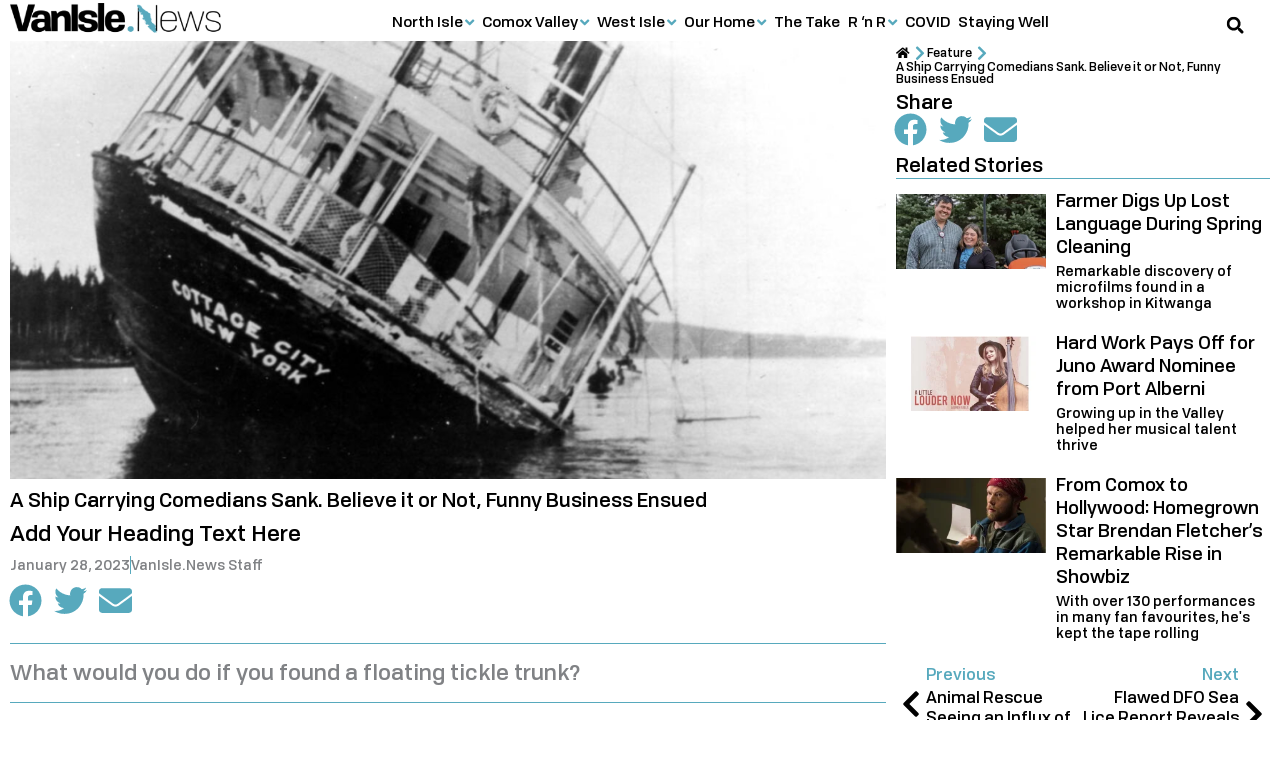

--- FILE ---
content_type: text/html; charset=UTF-8
request_url: https://vanisle.news/a-ship-carrying-comedians-sank-believe-it-or-not-funny-business-ensued/
body_size: 46535
content:
<!DOCTYPE html><html lang="en-CA"><head><script data-no-optimize="1">var litespeed_docref=sessionStorage.getItem("litespeed_docref");litespeed_docref&&(Object.defineProperty(document,"referrer",{get:function(){return litespeed_docref}}),sessionStorage.removeItem("litespeed_docref"));</script> <meta charset="UTF-8"><meta name="viewport" content="width=device-width, initial-scale=1"><link rel="profile" href="https://gmpg.org/xfn/11"><title>A Ship Carrying Comedians Sank. Believe it or Not, Funny Business Ensued | VanIsle.News</title><link rel="preload" href="https://vanisle.news/wp-content/uploads/2021/05/Tofino-Medium.woff2" as="font" type="font/woff2" crossorigin> <script src="[data-uri]" defer></script> <link rel='preconnect' href='https://cdn-6092a5d5c1ac1c1d10dddbd1.closte.com' ><link rel='dns-prefetch' href='//connect.facebook.net'><link rel='dns-prefetch' href='//www.facebook.com'><link rel='dns-prefetch' href='//www.google-analytics.com'><link rel='dns-prefetch' href='//www.googletagmanager.com'><meta name="dc.title" content="A Ship Carrying Comedians Sank. Believe it or Not, Funny Business Ensued | VanIsle.News"><meta name="dc.description" content="What would you do if you found a floating tickle trunk?"><meta name="dc.relation" content="https://vanisle.news/a-ship-carrying-comedians-sank-believe-it-or-not-funny-business-ensued/"><meta name="dc.source" content="https://vanisle.news/"><meta name="dc.language" content="en_CA"><meta name="description" content="What would you do if you found a floating tickle trunk?"><meta name="thumbnail" content="https://vanisle.news/wp-content/uploads/2023/01/Willow-Point-in-1911.-MCR-8694-Yeatman-Collection-e1674768194133-320x160.jpeg"><meta name="robots" content="index, follow, max-snippet:-1, max-image-preview:large, max-video-preview:-1"><link rel="canonical" href="https://vanisle.news/a-ship-carrying-comedians-sank-believe-it-or-not-funny-business-ensued/"><meta property="og:url" content="https://vanisle.news/a-ship-carrying-comedians-sank-believe-it-or-not-funny-business-ensued/"><meta property="og:site_name" content="VanIsle.News"><meta property="og:locale" content="en_CA"><meta property="og:type" content="article"><meta property="article:author" content="https://www.facebook.com/VanIsle.News"><meta property="article:publisher" content="https://www.facebook.com/VanIsle.News"><meta property="article:section" content="Feature"><meta property="article:tag" content="entertainment"><meta property="article:tag" content="History"><meta property="article:tag" content="Shipwreck"><meta property="og:title" content="A Ship Carrying Comedians Sank. Believe it or Not, Funny Business Ensued | VanIsle.News"><meta property="og:description" content="What would you do if you found a floating tickle trunk?"><meta property="og:image" content="https://vanisle.news/wp-content/uploads/2023/01/Willow-Point-in-1911.-MCR-8694-Yeatman-Collection-e1674768194133.jpeg"><meta property="og:image:secure_url" content="https://vanisle.news/wp-content/uploads/2023/01/Willow-Point-in-1911.-MCR-8694-Yeatman-Collection-e1674768194133.jpeg"><meta property="og:image:width" content="1200"><meta property="og:image:height" content="600"><meta property="fb:pages" content="109692398094189"><meta property="fb:app_id" content="133953365540010"><meta name="twitter:card" content="summary_large_image"><meta name="twitter:title" content="A Ship Carrying Comedians Sank. Believe it or Not, Funny Business Ensued | VanIsle.News"><meta name="twitter:description" content="What would you do if you found a floating tickle trunk?"><meta name="twitter:image" content="https://vanisle.news/wp-content/uploads/2023/01/Willow-Point-in-1911.-MCR-8694-Yeatman-Collection-e1674768194133.jpeg"><link rel='dns-prefetch' href='//connect.facebook.net' /><link rel='dns-prefetch' href='//www.facebook.com' /><link rel='dns-prefetch' href='//www.google-analytics.com' /><link rel='dns-prefetch' href='//www.googletagmanager.com' /> <script type="application/ld+json">{"@context":"https:\/\/schema.org\/","@type":"NewsArticle","datePublished":"2023-01-28T16:58:41-08:00","dateModified":"2025-02-25T08:25:20-08:00","mainEntityOfPage":{"@type":"WebPage","@id":"https:\/\/vanisle.news\/a-ship-carrying-comedians-sank-believe-it-or-not-funny-business-ensued\/"},"headline":"A Ship Carrying Comedians Sank. Believe it or Not, Funny Business Ensued","author":{"@type":"Person","name":"VanIsle.News Staff","url":"https:\/\/vanisle.news"},"image":{"@type":"ImageObject","url":"https:\/\/vanisle.news\/wp-content\/uploads\/2023\/01\/Willow-Point-in-1911.-MCR-8694-Yeatman-Collection-e1674768194133.jpeg"},"publisher":{"@type":"Organization","name":"VanIsle.News","logo":{"@type":"ImageObject","url":"https:\/\/vanisle.news\/wp-content\/uploads\/2021\/07\/VanIsle.New-Logo-Publisher-Schema-422x60-1.png","width":"' . $options_set2 . '","height":"' . $options_set3 . '"},"sameAs":["https:\/\/www.facebook.com\/VanIsle.News"]},"description":"What would you do if you found a floating tickle trunk?","speakable":{"@type":"SpeakableSpecification","cssSelector":"How about a happy shipwreck story for a change? Have you heard the one about the Vaudeville troupe who were shipwrecked off the Island coast in 1911? What is vaudeville, you might ask? Well, you could think of it as the precursor to a modern drag show, in a sense.&hellip;"}}</script> <style id="litespeed-ccss">body,h1,h2,h3,h4,h5,h6,html,li,p,ul{border:0;font-size:100%;font-style:inherit;font-weight:inherit;margin:0;outline:0;padding:0;vertical-align:baseline}html{-webkit-text-size-adjust:100%;-ms-text-size-adjust:100%}body{margin:0}main,nav{display:block}a{background-color:#fff0}a,a:visited{text-decoration:none}img{border:0}svg:not(:root){overflow:hidden}input{color:inherit;font:inherit;margin:0}input::-moz-focus-inner{border:0;padding:0}input{line-height:normal}input[type=search]{-webkit-appearance:textfield;box-sizing:content-box}input[type=search]::-webkit-search-cancel-button,input[type=search]::-webkit-search-decoration{-webkit-appearance:none}.ast-container{max-width:100%}.ast-container{margin-left:auto;margin-right:auto;padding-left:20px;padding-right:20px}.ast-container::after{content:"";display:table;clear:both}h1,h2,h3,h4,h5,h6{clear:both}h1{color:#808285;font-size:2em;line-height:1.2}h2{color:#808285;font-size:1.7em;line-height:1.3}h3{color:#808285;font-size:1.5em;line-height:1.4}h4{color:#808285;line-height:1.5;font-size:1.3em}h5{color:#808285;line-height:1.6;font-size:1.2em}h6{color:#808285;line-height:1.7;font-size:1.1em}html{box-sizing:border-box}*,:after,:before{box-sizing:inherit}body{color:#808285;background:#fff;font-style:normal}ul{margin:0 0 1.5em 3em}ul{list-style:disc}li>ul{margin-bottom:0;margin-left:1.5em}i{font-style:italic}img{height:auto;max-width:100%}input{color:#808285;font-weight:400;font-size:100%;margin:0;vertical-align:baseline}input{line-height:normal}input[type=search]{color:#666;border:1px solid var(--ast-border-color);border-radius:2px;-webkit-appearance:none}a{color:#4169e1}.screen-reader-text{border:0;clip:rect(1px,1px,1px,1px);height:1px;margin:-1px;overflow:hidden;padding:0;position:absolute;width:1px;word-wrap:normal!important}#primary:after,#primary:before,.ast-container:after,.ast-container:before,.site-content:after,.site-content:before,.site-main:after,.site-main:before{content:"";display:table}#primary:after,.ast-container:after,.site-content:after,.site-main:after{clear:both}body{-webkit-font-smoothing:antialiased;-moz-osx-font-smoothing:grayscale}body:not(.logged-in){position:relative}#page{position:relative}a{text-decoration:none}img{vertical-align:middle}p{margin-bottom:1.75em}input{line-height:1}body{line-height:1.85714285714286}body{background-color:#fff}#page{display:block}#primary{display:block;position:relative;float:left;width:100%}#primary{margin:4em 0}.ast-page-builder-template .site-content>.ast-container{max-width:100%;padding:0}.ast-page-builder-template .site-content #primary{padding:0;margin:0}body{overflow-x:hidden}input[type=search]{color:#666;padding:.75em;height:auto;border-width:1px;border-style:solid;border-color:var(--ast-border-color);border-radius:2px;background:var(--ast-comment-inputs-background);box-shadow:none;box-sizing:border-box}:root{--ast-post-nav-space:0;--ast-container-default-xlg-padding:6.67em;--ast-container-default-lg-padding:5.67em;--ast-container-default-slg-padding:4.34em;--ast-container-default-md-padding:3.34em;--ast-container-default-sm-padding:6.67em;--ast-container-default-xs-padding:2.4em;--ast-container-default-xxs-padding:1.4em;--ast-code-block-background:#EEEEEE;--ast-comment-inputs-background:#FAFAFA;--ast-normal-container-width:1600px;--ast-narrow-container-width:750px;--ast-blog-title-font-weight:normal;--ast-blog-meta-weight:inherit;--ast-global-color-primary:var(--ast-global-color-5);--ast-global-color-secondary:var(--ast-global-color-4);--ast-global-color-alternate-background:var(--ast-global-color-7);--ast-global-color-subtle-background:var(--ast-global-color-6);--ast-bg-style-guide:#F8FAFC;--ast-shadow-style-guide:0px 0px 4px 0 #00000057;--ast-global-dark-bg-style:#fff;--ast-global-dark-lfs:#fbfbfb;--ast-widget-bg-color:#fafafa;--ast-wc-container-head-bg-color:#fbfbfb;--ast-title-layout-bg:#eeeeee;--ast-search-border-color:#e7e7e7;--ast-lifter-hover-bg:#e6e6e6;--ast-gallery-block-color:#000;--srfm-color-input-label:var(--ast-global-color-2)}html{font-size:125%}a{color:#57a9bd}body,input{font-family:-apple-system,BlinkMacSystemFont,Segoe UI,Roboto,Oxygen-Sans,Ubuntu,Cantarell,Helvetica Neue,sans-serif;font-weight:500;font-size:20px;font-size:1rem;line-height:var(--ast-body-line-height,1.3em)}p{margin-bottom:1em}h1,h2,h3,h4,h5,h6{font-weight:500;line-height:1.2em}h1{font-size:30px;font-size:1.5rem;font-weight:500;line-height:1.4em}h2{font-size:30px;font-size:1.5rem;font-weight:500;line-height:1.3em}h3{font-size:26px;font-size:1.3rem;font-weight:500;line-height:1.3em}h4{font-size:20px;font-size:1rem;line-height:1.2em}h5{font-size:14px;font-size:.7rem;line-height:1.2em}h6{font-size:12px;font-size:.6rem;line-height:1.25em}body,h1,h2,h3,h4,h5,h6{color:#000}input{outline:none}.ast-page-builder-template .site-content>.ast-container{max-width:100%;padding:0}.ast-page-builder-template .site .site-content #primary{padding:0;margin:0}.ast-page-builder-template.single-post .site-content>.ast-container{max-width:100%}.elementor-widget-heading h1.elementor-heading-title{line-height:1.4em}.elementor-widget-heading h2.elementor-heading-title{line-height:1.3em}.elementor-widget-heading h3.elementor-heading-title{line-height:1.3em}.elementor-widget-heading h4.elementor-heading-title{line-height:1.2em}.elementor-widget-heading h5.elementor-heading-title{line-height:1.2em}.elementor-widget-heading h6.elementor-heading-title{line-height:1.25em}@media (min-width:544px){.ast-container{max-width:100%}}@media (max-width:921px){h1{font-size:30px}h2{font-size:25px}h3{font-size:20px}}@media (max-width:544px){h1{font-size:30px}h2{font-size:25px}h3{font-size:20px}h4{font-size:18px;font-size:.9rem}}@media (max-width:921px){html{font-size:114%}}@media (max-width:544px){html{font-size:114%}}@media (min-width:922px){.ast-container{max-width:1640px}}:root{--ast-global-color-0:#0170B9;--ast-global-color-1:#3a3a3a;--ast-global-color-2:#3a3a3a;--ast-global-color-3:#4B4F58;--ast-global-color-4:#F5F5F5;--ast-global-color-5:#FFFFFF;--ast-global-color-6:#E5E5E5;--ast-global-color-7:#424242;--ast-global-color-8:#000000}:root{--ast-border-color:#dddddd}h1,h2,h3,h4,h5,h6{color:#000}.elementor-screen-only,.screen-reader-text{top:0!important}:root{--e-global-color-astglobalcolor0:#0170B9;--e-global-color-astglobalcolor1:#3a3a3a;--e-global-color-astglobalcolor2:#3a3a3a;--e-global-color-astglobalcolor3:#4B4F58;--e-global-color-astglobalcolor4:#F5F5F5;--e-global-color-astglobalcolor5:#FFFFFF;--e-global-color-astglobalcolor6:#E5E5E5;--e-global-color-astglobalcolor7:#424242;--e-global-color-astglobalcolor8:#000000}ul{box-sizing:border-box}:root{--wp-block-synced-color:#7a00df;--wp-block-synced-color--rgb:122,0,223;--wp-bound-block-color:var(--wp-block-synced-color);--wp-editor-canvas-background:#ddd;--wp-admin-theme-color:#007cba;--wp-admin-theme-color--rgb:0,124,186;--wp-admin-theme-color-darker-10:#006ba1;--wp-admin-theme-color-darker-10--rgb:0,107,160.5;--wp-admin-theme-color-darker-20:#005a87;--wp-admin-theme-color-darker-20--rgb:0,90,135;--wp-admin-border-width-focus:2px}:root{--wp--preset--font-size--normal:16px;--wp--preset--font-size--huge:42px}.screen-reader-text{border:0;clip-path:inset(50%);height:1px;margin:-1px;overflow:hidden;padding:0;position:absolute;width:1px;word-wrap:normal!important}html :where(img[class*=wp-image-]){height:auto;max-width:100%}.text-left{text-align:left}.text-center{text-align:center}@media (max-width:600px){.text--mobileleft{text-align:left!important;margin-left:0!important}}.pt_plus_breadcrumbs_bar{position:relative;display:flex!important;vertical-align:middle;z-index:1}.pt_plus_breadcrumbs_bar #breadcrumbs{position:relative;display:inline-flex;align-items:center;flex-wrap:wrap}.pt_plus_breadcrumbs_bar #breadcrumbs>span:not(.del){margin:0 5px}.pt_plus_breadcrumbs_bar #breadcrumbs>span:not(.del):first-child{margin-left:0}.pt_plus_breadcrumbs_bar #breadcrumbs>span:not(.del):last-child{margin-right:0}.pt_plus_breadcrumbs_bar .pt_plus_breadcrumbs_bar_inner #breadcrumbs a{position:relative;color:#fff;font-size:16px;line-height:20px;display:flex;flex-wrap:wrap;align-items:center;text-decoration:none}.pt_plus_breadcrumbs_bar .pt_plus_breadcrumbs_bar_inner #breadcrumbs i{position:relative;display:inline-flex;vertical-align:middle}.pt_plus_breadcrumbs_bar #breadcrumbs .current .current_tab_sec{position:relative;display:inline-flex;vertical-align:middle}.pt_plus_breadcrumbs_bar_inner i:before{position:relative;display:flex;vertical-align:middle;align-items:center}.pt_plus_breadcrumbs_bar_inner i.bread-sep-icon{vertical-align:middle}.pt_plus_breadcrumbs_bar .pt_plus_breadcrumbs_bar_inner.bred_style_1{display:flex}.pt_plus_breadcrumbs_bar_inner.bred_style_1{padding:.5rem 1rem;box-shadow:0 2px 2px 0 rgb(0 0 0/.14),0 1px 5px 0 rgb(0 0 0/.12),0 3px 1px -2px rgb(0 0 0/.2);background-color:#8072fc;color:#fff;width:auto;height:auto;border-radius:2px;border-radius:50px}.pt_plus_breadcrumbs_bar_inner.bred_style_1 #breadcrumbs{--breadcrumbsTextColor:#D1C4E9;--breadcrumbsTextColorActive:#fff}.pt_plus_breadcrumbs_bar_inner.bred_style_1 a.home_bread_tab{display:inline-block;position:relative}.pt_plus_breadcrumbs_bar_inner.bred_style_1 i{font-size:16px;margin-right:5px}.plus-navigation-wrap .navbar-nav{padding:0;margin:0}.plus-navigation-wrap .navbar-nav{display:block}.plus-navigation-wrap{position:relative;display:block;width:100%;margin:0 auto}#theplus-navigation-normal-menu{padding:0;margin:0}.plus-navigation-menu{display:-webkit-box;display:-moz-box;display:-ms-flexbox;display:-webkit-flex;display:flex;position:relative;-webkit-align-items:center;align-items:center}.plus-navigation-wrap.text-center .plus-navigation-menu{justify-content:center}.plus-navigation-menu .nav>li{position:relative;display:inline-block;padding:5px;height:100%;vertical-align:middle;-webkit-align-items:center;align-items:center}.plus-navigation-menu .nav>li>a{position:relative;display:block}.plus-navigation-menu.menu-horizontal>ul{padding:0}.plus-navigation-inner.plus-menu-style-4 .plus-navigation-menu:not(.menu-vertical) .nav>li ul.dropdown-menu{display:block;opacity:0;visibility:hidden}.plus-navigation-menu .nav>li ul.dropdown-menu{position:absolute;display:none;list-style:none;background:#fff;border:0;-moz-box-shadow:initial;-webkit-box-shadow:initial;box-shadow:initial;-moz-border-radius:1px;-webkit-border-radius:1px;border-radius:1px;box-shadow:0 1px 10px -2px rgb(0 0 0/.1);top:100%;z-index:1000;min-width:160px;padding:5px 0;margin:0 0 0;font-size:14px;text-align:left}.plus-navigation-menu .nav>li>.dropdown-menu li{position:relative;min-height:auto;text-transform:capitalize}.plus-navigation-menu .nav li ul.dropdown-menu ul.dropdown-menu{left:100%;top:0;border:0;margin-left:0;margin-right:0;-moz-border-radius:0 0 2px 2px;-webkit-border-radius:0 0 2px 2px;border-radius:0 0 2px 2px}.plus-navigation-menu .nav ul.dropdown-menu li>.dropdown-menu{display:none;opacity:1;z-index:1}.plus-navigation-menu .nav .dropdown-menu>li>a{font-size:15px;line-height:24px}.plus-navigation-menu .nav li.dropdown .dropdown-menu>li>a{padding:0!important}.plus-navigation-wrap .plus-navigation-inner.main-menu-indicator-style-1 .plus-navigation-menu .navbar-nav>li.dropdown>a:after{content:"";position:relative;display:inline-block;font:normal normal normal 14px/1"Font Awesome 5 Free";font-weight:600;font-size:inherit;text-rendering:auto;-webkit-font-smoothing:antialiased;-moz-osx-font-smoothing:grayscale;vertical-align:middle;padding-left:5px}.plus-navigation-wrap .plus-navigation-inner.sub-menu-indicator-style-1 .plus-navigation-menu .navbar-nav ul.dropdown-menu>li.dropdown-submenu>a:after{content:"";position:absolute;display:inline-block;font:normal normal normal 14px/1"Font Awesome 5 Free";font-weight:600;font-size:inherit;text-rendering:auto;-webkit-font-smoothing:antialiased;-moz-osx-font-smoothing:grayscale;vertical-align:middle;top:50%;right:0;width:20px;height:20px;line-height:20px;text-align:center;transform:translateY(-50%)}.plus-navigation-wrap .navbar-nav .dropdown-menu>li>a{position:relative;display:block;padding:3px 20px;clear:both;font-weight:400;line-height:1.42857143;color:#333;white-space:nowrap}.plus-navigation-wrap .plus-mobile-menu-content.collapse{display:none}.plus-navigation-wrap .plus-mobile-menu-content{position:absolute;height:auto;background:#dedede;left:0;right:0;padding:0;border:0;z-index:1}.plus-mobile-nav-toggle.mobile-toggle{display:none;float:none}.mobile-plus-toggle-menu{position:relative;margin:0em;width:2.25em;height:2.25em}.mobile-plus-toggle-menu ul.toggle-lines{width:1.625em;height:1.625em;list-style:none;margin:-.8125em 0 0-.8125em;padding:0;position:absolute;top:50%;left:50%;-webkit-transform:translateZ(0);-ms-transform:translateZ(0);-moz-transform:translateZ(0);-o-transform:translateZ(0);transform:translateZ(0)}.mobile-plus-toggle-menu ul.toggle-lines li.toggle-line{width:100%;height:2px;background:#ff214f;position:absolute;top:50%;margin-top:-.75px;-webkit-transform:translateY(-3.75px) translateZ(0);-ms-transform:translateY(-3.75px) translateZ(0);-moz-transform:translateY(-3.75px) translateZ(0);-o-transform:translateY(-3.75px) translateZ(0);transform:translateY(-3.75px) translateZ(0)}.mobile-plus-toggle-menu.plus-collapsed ul.toggle-lines li.toggle-line:last-child{-webkit-transform:translateY(3.75px) translateZ(0);transform:translateY(3.75px) translateZ(0)}.plus-navigation-wrap .plus-navigation-inner.main-menu-indicator-style-1 .plus-navigation-menu .navbar-nav>li.dropdown>a:after{border:0;height:inherit;margin-left:0}.plus-offcanvas-wrapper{position:relative;display:block;width:100%}.plus-offcanvas-wrapper .offcanvas-toggle-wrap{position:relative;display:block}.plus-offcanvas-wrapper .toggle-button-style{font-size:16px;line-height:20px;font-weight:500;padding:10px 25px;-webkit-border-radius:5px;border-radius:5px;position:relative;display:inline-block;background:#8072fc;color:#fff}.plus-offcanvas-wrapper .toggle-button-style span.btn-text,.plus-offcanvas-wrapper .toggle-button-style .btn-icon{display:inline-block;vertical-align:middle;position:relative}.plus-offcanvas-wrapper .toggle-button-style .btn-icon{font-size:15px}.plus-offcanvas-wrapper .toggle-button-style .btn-icon.button-before{padding-right:7px}.plus-canvas-content-wrap{position:fixed;top:0;left:0;z-index:100;width:300px;height:100%;overflow-y:auto;background:#fff;visibility:hidden}.plus-canvas-content-wrap .plus-content-editor{float:left;width:100%;overflow:visible;padding:20px}.plus-canvas-content-wrap.plus-slide{-webkit-transform:translate3d(-100%,0,0);transform:translate3d(-100%,0,0)}.plus-content-editor a{outline:none!important}:root{--animate-duration:1s;--animate-delay:1s;--animate-repeat:1}@media (min-width:769px){.ast-container{max-width:1600px}}@media (min-width:993px){.ast-container{max-width:1600px}}@media (min-width:1201px){.ast-container{max-width:1600px}}#page{max-width:1600px;margin-left:auto;margin-right:auto}@media (min-width:769px){#page{margin-top:0;margin-bottom:0}.ast-container{padding-left:40px;padding-right:40px}}:root{--direction-multiplier:1}.elementor-screen-only,.screen-reader-text{height:1px;margin:-1px;overflow:hidden;padding:0;position:absolute;top:-10000em;width:1px;clip:rect(0,0,0,0);border:0}.elementor *,.elementor :after,.elementor :before{box-sizing:border-box}.elementor a{box-shadow:none;text-decoration:none}.elementor img{border:none;border-radius:0;box-shadow:none;height:auto;max-width:100%}.elementor-widget-wrap .elementor-element.elementor-widget__width-auto{max-width:100%}@media (max-width:1024px){.elementor-widget-wrap .elementor-element.elementor-widget-tablet__width-auto{max-width:100%}}@media (max-width:767px){.elementor-widget-wrap .elementor-element.elementor-widget-mobile__width-auto{max-width:100%}}.elementor-element{--flex-direction:initial;--flex-wrap:initial;--justify-content:initial;--align-items:initial;--align-content:initial;--gap:initial;--flex-basis:initial;--flex-grow:initial;--flex-shrink:initial;--order:initial;--align-self:initial;align-self:var(--align-self);flex-basis:var(--flex-basis);flex-grow:var(--flex-grow);flex-shrink:var(--flex-shrink);order:var(--order)}.elementor-element:where(.e-con-full,.elementor-widget){align-content:var(--align-content);align-items:var(--align-items);flex-direction:var(--flex-direction);flex-wrap:var(--flex-wrap);gap:var(--row-gap) var(--column-gap);justify-content:var(--justify-content)}:root{--page-title-display:block}.elementor-page-title{display:var(--page-title-display)}.elementor-section{position:relative}.elementor-section .elementor-container{display:flex;margin-left:auto;margin-right:auto;position:relative}@media (max-width:1024px){.elementor-section .elementor-container{flex-wrap:wrap}}.elementor-section.elementor-section-boxed>.elementor-container{max-width:1140px}.elementor-widget-wrap{align-content:flex-start;flex-wrap:wrap;position:relative;width:100%}.elementor:not(.elementor-bc-flex-widget) .elementor-widget-wrap{display:flex}.elementor-widget-wrap>.elementor-element{width:100%}.elementor-widget{position:relative}.elementor-widget:not(:last-child){margin-bottom:var(--kit-widget-spacing,20px)}.elementor-widget:not(:last-child).elementor-widget__width-auto{margin-bottom:0}.elementor-column{display:flex;min-height:1px;position:relative}.elementor-column-gap-default>.elementor-column>.elementor-element-populated{padding:10px}@media (min-width:768px){.elementor-column.elementor-col-50{width:50%}.elementor-column.elementor-col-100{width:100%}}@media (max-width:767px){.elementor-column{width:100%}}.elementor-grid{display:grid;grid-column-gap:var(--grid-column-gap);grid-row-gap:var(--grid-row-gap)}.elementor-grid .elementor-grid-item{min-width:0}.elementor-grid-0 .elementor-grid{display:inline-block;margin-bottom:calc(-1*var(--grid-row-gap));width:100%;word-spacing:var(--grid-column-gap)}.elementor-grid-0 .elementor-grid .elementor-grid-item{display:inline-block;margin-bottom:var(--grid-row-gap);word-break:break-word}.elementor-grid-1 .elementor-grid{grid-template-columns:repeat(1,1fr)}@media (max-width:1024px){.elementor-grid-tablet-1 .elementor-grid{grid-template-columns:repeat(1,1fr)}}@media (max-width:767px){.elementor-grid-mobile-1 .elementor-grid{grid-template-columns:repeat(1,1fr)}}@media (prefers-reduced-motion:no-preference){html{scroll-behavior:smooth}}.elementor-heading-title{line-height:1;margin:0;padding:0}@media (max-width:767px){.elementor .elementor-hidden-mobile,.elementor .elementor-hidden-phone{display:none}}@media (min-width:768px) and (max-width:1024px){.elementor .elementor-hidden-tablet{display:none}}@media (min-width:1025px) and (max-width:99999px){.elementor .elementor-hidden-desktop{display:none}}.elementor-widget-image{text-align:center}.elementor-widget-image a{display:inline-block}.elementor-widget-image img{display:inline-block;vertical-align:middle}.elementor-search-form{display:block}.elementor-search-form .e-font-icon-svg-container{align-items:center;display:flex;height:100%;justify-content:center;width:100%}.elementor-search-form input[type=search]{-webkit-appearance:none;-moz-appearance:none;background:none;border:0;display:inline-block;font-size:15px;line-height:1;margin:0;min-width:0;padding:0;vertical-align:middle;white-space:normal}.elementor-search-form__container{border:0 solid #fff0;display:flex;min-height:50px;overflow:hidden}.elementor-search-form__container:not(.elementor-search-form--full-screen){background:#f1f2f3}.elementor-search-form__input{color:#3f444b;flex-basis:100%}.elementor-search-form__input::-moz-placeholder{color:inherit;font-family:inherit;opacity:.6}.elementor-search-form--skin-full_screen .elementor-search-form input[type=search].elementor-search-form__input{border:solid #fff;border-width:0 0 1px;color:#fff;font-size:50px;line-height:1.5;text-align:center}.elementor-search-form--skin-full_screen .elementor-search-form__toggle{color:var(--e-search-form-toggle-color,#33373d);display:inline-block;font-size:var(--e-search-form-toggle-size,33px);vertical-align:middle}.elementor-search-form--skin-full_screen .elementor-search-form__toggle .e-font-icon-svg-container{background-color:var(--e-search-form-toggle-background-color,rgb(0 0 0 / .05));border-color:var(--e-search-form-toggle-color,#33373d);border-radius:var(--e-search-form-toggle-border-radius,3px);border-style:solid;border-width:var(--e-search-form-toggle-border-width,0);display:block;height:var(--e-search-form-toggle-size,33px);position:relative;width:var(--e-search-form-toggle-size,33px)}.elementor-search-form--skin-full_screen .elementor-search-form__toggle .e-font-icon-svg-container svg,.elementor-search-form--skin-full_screen .elementor-search-form__toggle .e-font-icon-svg-container:before{left:50%;position:absolute;top:50%;transform:translate(-50%,-50%)}.elementor-search-form--skin-full_screen .elementor-search-form__toggle .e-font-icon-svg-container:before{font-size:var(--e-search-form-toggle-icon-size,.55em)}.elementor-search-form--skin-full_screen .elementor-search-form__toggle .e-font-icon-svg-container svg{fill:var(--e-search-form-toggle-color,#33373d);height:var(--e-search-form-toggle-icon-size,.55em);width:var(--e-search-form-toggle-icon-size,.55em)}.elementor-search-form--skin-full_screen .elementor-search-form__container{align-items:center;background-color:rgb(0 0 0/.8);height:100vh;inset:0;padding:0 15%;position:fixed;z-index:9998}.elementor-search-form--skin-full_screen .elementor-search-form__container:not(.elementor-search-form--full-screen){opacity:0;overflow:hidden;transform:scale(0)}.elementor-search-form--skin-full_screen .elementor-search-form__container:not(.elementor-search-form--full-screen) .dialog-lightbox-close-button{display:none}.elementor-widget-heading .elementor-heading-title[class*=elementor-size-]>a{color:inherit;font-size:inherit;line-height:inherit}.elementor-column .elementor-spacer-inner{height:var(--spacer-size)}.elementor-item:after,.elementor-item:before{display:block;position:absolute}.elementor-item:not(:hover):not(:focus):not(.elementor-item-active):not(.highlighted):after,.elementor-item:not(:hover):not(:focus):not(.elementor-item-active):not(.highlighted):before{opacity:0}.elementor-nav-menu--main .elementor-nav-menu a{padding:13px 20px}.elementor-nav-menu--layout-horizontal{display:flex}.elementor-nav-menu--layout-horizontal .elementor-nav-menu{display:flex;flex-wrap:wrap}.elementor-nav-menu--layout-horizontal .elementor-nav-menu a{flex-grow:1;white-space:nowrap}.elementor-nav-menu--layout-horizontal .elementor-nav-menu>li{display:flex}.elementor-nav-menu--layout-horizontal .elementor-nav-menu>li:not(:first-child)>a{margin-inline-start:var(--e-nav-menu-horizontal-menu-item-margin)}.elementor-nav-menu--layout-horizontal .elementor-nav-menu>li:not(:last-child)>a{margin-inline-end:var(--e-nav-menu-horizontal-menu-item-margin)}.elementor-nav-menu--layout-horizontal .elementor-nav-menu>li:not(:last-child):after{align-self:center;border-color:var(--e-nav-menu-divider-color,#000);border-left-style:var(--e-nav-menu-divider-style,solid);border-left-width:var(--e-nav-menu-divider-width,2px);content:var(--e-nav-menu-divider-content,none);height:var(--e-nav-menu-divider-height,35%)}.elementor-nav-menu__align-start .elementor-nav-menu{justify-content:flex-start;margin-inline-end:auto}.elementor-nav-menu__align-end .elementor-nav-menu{justify-content:flex-end;margin-inline-start:auto}.elementor-widget-nav-menu:not(:has(.elementor-widget-container)):not([class*=elementor-hidden-]){display:flex;flex-direction:column}.elementor-nav-menu{position:relative;z-index:2}.elementor-nav-menu:after{clear:both;content:" ";display:block;font:0/0 serif;height:0;overflow:hidden;visibility:hidden}.elementor-nav-menu,.elementor-nav-menu li{display:block;line-height:normal;list-style:none;margin:0;padding:0}.elementor-nav-menu a,.elementor-nav-menu li{position:relative}.elementor-nav-menu li{border-width:0}.elementor-nav-menu a{align-items:center;display:flex}.elementor-nav-menu a{line-height:20px;padding:10px 20px}.elementor-nav-menu--dropdown{background-color:#fff;font-size:13px}.elementor-nav-menu--dropdown-none .elementor-nav-menu--dropdown{display:none}.elementor-nav-menu--dropdown.elementor-nav-menu__container{margin-top:10px;overflow-x:hidden;overflow-y:auto;transform-origin:top}.elementor-nav-menu--dropdown a{color:#33373d}.elementor-share-buttons--color-custom.elementor-share-buttons--skin-flat .elementor-share-btn{background-color:var(--e-share-buttons-primary-color,#ea4335)}.elementor-share-buttons--color-custom.elementor-share-buttons--skin-flat .elementor-share-btn__icon{color:var(--e-share-buttons-secondary-color,#fff)}.elementor-share-buttons--color-custom.elementor-share-buttons--skin-flat .elementor-share-btn__icon svg{fill:var(--e-share-buttons-secondary-color,#fff)}.elementor-share-buttons--color-custom.elementor-share-buttons--skin-minimal .elementor-share-btn{border-color:var(--e-share-buttons-primary-color,#ea4335);color:var(--e-share-buttons-primary-color,#ea4335)}.elementor-share-buttons--color-custom.elementor-share-buttons--skin-minimal .elementor-share-btn__icon{background-color:var(--e-share-buttons-primary-color,#ea4335);color:var(--e-share-buttons-secondary-color,#fff)}.elementor-share-buttons--color-custom.elementor-share-buttons--skin-minimal .elementor-share-btn__icon svg{fill:var(--e-share-buttons-secondary-color,#fff)}.elementor-share-buttons--skin-flat .elementor-share-btn{background-color:var(--e-share-buttons-primary-color,#ea4335)}.elementor-share-buttons--skin-flat .elementor-share-btn__icon{color:var(--e-share-buttons-secondary-color,#fff)}.elementor-share-buttons--skin-flat .elementor-share-btn__icon svg{fill:var(--e-share-buttons-secondary-color,#fff)}.elementor-share-buttons--view-icon .elementor-share-btn{justify-content:center}.elementor-share-buttons--view-icon .elementor-share-btn__icon{flex-grow:1;justify-content:center}.elementor-share-btn{align-items:center;display:flex;font-size:10px;height:4.5em;justify-content:flex-start;overflow:hidden}.elementor-share-btn__icon{align-items:center;align-self:stretch;display:flex;justify-content:center;position:relative;width:4.5em}.elementor-share-btn__icon svg{height:var(--e-share-buttons-icon-size,1.7em);width:var(--e-share-buttons-icon-size,1.7em)}.elementor-widget-share-buttons{text-align:var(--alignment,inherit);-moz-text-align-last:var(--alignment,inherit);text-align-last:var(--alignment,inherit)}.elementor-widget-share-buttons.elementor-grid-0:not(:has(.elementor-widget-container)){font-size:0}.elementor-post-navigation{display:flex;overflow:hidden}.elementor-post-navigation .post-navigation__arrow-wrapper{color:#d5d8dc;display:flex;fill:#d5d8dc}.elementor-post-navigation .post-navigation__arrow-wrapper.post-navigation__arrow-next,.elementor-post-navigation .post-navigation__arrow-wrapper.post-navigation__arrow-prev{font-size:30px}.elementor-post-navigation .post-navigation__arrow-wrapper svg{height:auto;width:1em}.elementor-post-navigation .post-navigation__arrow-wrapper .e-font-icon-svg{height:1em}.elementor-post-navigation .elementor-post-navigation__link__next,.elementor-post-navigation .elementor-post-navigation__link__prev{overflow:hidden}.elementor-post-navigation .elementor-post-navigation__link a{align-items:center;display:flex;gap:15px;max-width:100%}.elementor-post-navigation .post-navigation__next--label,.elementor-post-navigation .post-navigation__prev--label{font-size:.8em;text-transform:uppercase}.elementor-post-navigation .post-navigation__next--title,.elementor-post-navigation .post-navigation__prev--title{font-size:.7em}.elementor-post-navigation .post-navigation__next--label,.elementor-post-navigation .post-navigation__next--title,.elementor-post-navigation .post-navigation__prev--label,.elementor-post-navigation .post-navigation__prev--title{overflow:hidden;text-overflow:ellipsis}.elementor-post-navigation span.elementor-post-navigation__link__next{text-align:end}.elementor-post-navigation span.elementor-post-navigation__link__next,.elementor-post-navigation span.elementor-post-navigation__link__prev{display:flex;flex-direction:column}.elementor-post-navigation .elementor-post-navigation__link{overflow:hidden;text-overflow:ellipsis;white-space:nowrap;width:calc(50% - .5px)}.elementor-post-navigation .elementor-post-navigation__next{text-align:end}.elementor-post-navigation .elementor-post-navigation__next a{justify-content:flex-end}.elementor-icon-list-items .elementor-icon-list-item .elementor-icon-list-text{display:inline-block}.elementor-widget .elementor-icon-list-items.elementor-inline-items{display:flex;flex-wrap:wrap;margin-inline:-8px}.elementor-widget .elementor-icon-list-items.elementor-inline-items .elementor-inline-item{word-break:break-word}.elementor-widget .elementor-icon-list-items.elementor-inline-items .elementor-icon-list-item{margin-inline:8px}.elementor-widget .elementor-icon-list-items.elementor-inline-items .elementor-icon-list-item:after{border-width:0;border-inline-start-width:1px;border-style:solid;height:100%;inset-inline-end:-8px;inset-inline-start:auto;position:relative;width:auto}.elementor-widget .elementor-icon-list-items{list-style-type:none;margin:0;padding:0}.elementor-widget .elementor-icon-list-item{margin:0;padding:0;position:relative}.elementor-widget .elementor-icon-list-item:after{inset-block-end:0;position:absolute;width:100%}.elementor-widget .elementor-icon-list-item{align-items:var(--icon-vertical-align,center);display:flex;font-size:inherit}.elementor-widget:not(.elementor-align-right) .elementor-icon-list-item:after{inset-inline-start:0}.elementor-widget:not(.elementor-align-left) .elementor-icon-list-item:after{inset-inline-end:0}@media (min-width:-1){.elementor-widget:not(.elementor-widescreen-align-right) .elementor-icon-list-item:after{inset-inline-start:0}.elementor-widget:not(.elementor-widescreen-align-left) .elementor-icon-list-item:after{inset-inline-end:0}}@media (max-width:-1){.elementor-widget:not(.elementor-laptop-align-right) .elementor-icon-list-item:after{inset-inline-start:0}.elementor-widget:not(.elementor-laptop-align-left) .elementor-icon-list-item:after{inset-inline-end:0}.elementor-widget:not(.elementor-tablet_extra-align-right) .elementor-icon-list-item:after{inset-inline-start:0}.elementor-widget:not(.elementor-tablet_extra-align-left) .elementor-icon-list-item:after{inset-inline-end:0}}@media (max-width:1024px){.elementor-widget:not(.elementor-tablet-align-right) .elementor-icon-list-item:after{inset-inline-start:0}.elementor-widget:not(.elementor-tablet-align-left) .elementor-icon-list-item:after{inset-inline-end:0}}@media (max-width:-1){.elementor-widget:not(.elementor-mobile_extra-align-right) .elementor-icon-list-item:after{inset-inline-start:0}.elementor-widget:not(.elementor-mobile_extra-align-left) .elementor-icon-list-item:after{inset-inline-end:0}}@media (max-width:767px){.elementor-widget:not(.elementor-mobile-align-right) .elementor-icon-list-item:after{inset-inline-start:0}.elementor-widget:not(.elementor-mobile-align-left) .elementor-icon-list-item:after{inset-inline-end:0}}.elementor .elementor-element ul.elementor-icon-list-items{padding:0}.elementor-widget-posts:after{display:none}.elementor-posts-container:not(.elementor-posts-masonry){align-items:stretch}.elementor-posts-container .elementor-post{margin:0;padding:0}.elementor-posts .elementor-post{flex-direction:column}.elementor-posts .elementor-post{display:flex}.elementor-kit-8851{--e-global-color-primary:#57A9BD;--e-global-color-secondary:#57A9BD;--e-global-color-text:#000000;--e-global-color-accent:#FFFFFF}.elementor-section.elementor-section-boxed>.elementor-container{max-width:1600px}.elementor-widget:not(:last-child){--kit-widget-spacing:10px}.elementor-element{--widgets-spacing:10px 10px;--widgets-spacing-row:10px;--widgets-spacing-column:10px}@media (max-width:1024px){.elementor-section.elementor-section-boxed>.elementor-container{max-width:1024px}}@media (max-width:767px){.elementor-section.elementor-section-boxed>.elementor-container{max-width:767px}}@media (max-width:480px){*{-ms-text-size-adjust:100%;text-size-adjust:100%}}.fa{-moz-osx-font-smoothing:grayscale;-webkit-font-smoothing:antialiased;display:inline-block;font-style:normal;font-variant:normal;text-rendering:auto;line-height:1}.fa-bars:before{content:""}.fa-chevron-right:before{content:""}.fa-home:before{content:""}.fa{font-family:"Font Awesome 5 Free";font-weight:900}.elementor-15250 .elementor-element.elementor-element-47e4033e>.elementor-container>.elementor-column>.elementor-widget-wrap{align-content:center;align-items:center}.elementor-15250 .elementor-element.elementor-element-47e4033e:not(.elementor-motion-effects-element-type-background){background-color:var(--e-global-color-accent)}.elementor-15250 .elementor-element.elementor-element-47e4033e{overflow:hidden}.elementor-15250 .elementor-element.elementor-element-5dc6e556 .plus-offcanvas-wrapper .offcanvas-toggle-btn{background-color:#FFF0;padding:10px 25px 10px 25px;color:var(--e-global-color-text)}.plus-5dc6e556.plus-canvas-content-wrap.plus-slide{height:100vh}.plus-5dc6e556.plus-canvas-content-wrap.plus-slide .plus-content-editor{height:100%}.plus-5dc6e556.plus-canvas-content-wrap{width:300px}.plus-5dc6e556.plus-canvas-content-wrap .plus-content-editor{padding:10px 25px 10px 25px}.plus-canvas-content-wrap.plus-5dc6e556::-webkit-scrollbar{width:10px;height:10px}.elementor-15250 .elementor-element.elementor-element-7f5bb267 .elementor-search-form{text-align:left}.elementor-15250 .elementor-element.elementor-element-7f5bb267 .elementor-search-form__toggle{--e-search-form-toggle-size:38px;--e-search-form-toggle-color:var( --e-global-color-text );--e-search-form-toggle-background-color:#FFFFFF00}.elementor-15250 .elementor-element.elementor-element-7f5bb267.elementor-search-form--skin-full_screen .elementor-search-form__container{background-color:#57A9BDED}.elementor-15250 .elementor-element.elementor-element-7f5bb267 .elementor-search-form__input,.elementor-15250 .elementor-element.elementor-element-7f5bb267.elementor-search-form--skin-full_screen input[type="search"].elementor-search-form__input{color:var(--e-global-color-accent);fill:var(--e-global-color-accent)}.elementor-15250 .elementor-element.elementor-element-7f5bb267.elementor-search-form--skin-full_screen input[type="search"].elementor-search-form__input{border-radius:3px}.elementor-15250 .elementor-element.elementor-element-21613c32>.elementor-container>.elementor-column>.elementor-widget-wrap{align-content:center;align-items:center}.elementor-15250 .elementor-element.elementor-element-21613c32:not(.elementor-motion-effects-element-type-background){background-color:#FFF}.elementor-15250 .elementor-element.elementor-element-21613c32>.elementor-container{max-width:1600px}.elementor-15250 .elementor-element.elementor-element-21613c32{z-index:100}.elementor-15250 .elementor-element.elementor-element-74f0df3e:not(.elementor-motion-effects-element-type-background)>.elementor-widget-wrap{background-color:#FFF}.elementor-15250 .elementor-element.elementor-element-74f0df3e.elementor-column.elementor-element[data-element_type="column"]>.elementor-widget-wrap.elementor-element-populated{align-content:center;align-items:center}.elementor-15250 .elementor-element.elementor-element-74f0df3e.elementor-column>.elementor-widget-wrap{justify-content:space-between}.elementor-15250 .elementor-element.elementor-element-74f0df3e>.elementor-element-populated{padding:3px 10px 3px 10px}.elementor-15250 .elementor-element.elementor-element-21d688f1{width:auto;max-width:auto;margin:0 0 calc(var(--kit-widget-spacing, 0px) + -5px)0;align-self:flex-start}.elementor-15250 .elementor-element.elementor-element-5aa3307b{width:auto;max-width:auto;align-self:center}.elementor-15250 .elementor-element.elementor-element-5aa3307b>.elementor-widget-container{padding:0 5px 0 5px}.elementor-15250 .elementor-element.elementor-element-5aa3307b .plus-navigation-menu .navbar-nav>li>a{font-size:15px;line-height:2em;color:var(--e-global-color-text)}.elementor-15250 .elementor-element.elementor-element-5aa3307b .plus-navigation-menu .navbar-nav>li{padding:0 4px 0 4px}.elementor-15250 .elementor-element.elementor-element-5aa3307b .plus-navigation-wrap .plus-navigation-inner.main-menu-indicator-style-1 .plus-navigation-menu .navbar-nav>li.dropdown>a:after{color:var(--e-global-color-primary)}.elementor-15250 .elementor-element.elementor-element-5aa3307b .plus-navigation-menu .nav li.dropdown .dropdown-menu>li>a{font-size:15px;font-weight:500;line-height:1.3em;color:var(--e-global-color-text)}.elementor-15250 .elementor-element.elementor-element-5aa3307b .plus-navigation-menu .nav li.dropdown .dropdown-menu{padding:0 0 0 5px!important;box-shadow:0 0 0 0#fff0}.elementor-15250 .elementor-element.elementor-element-5aa3307b .plus-navigation-menu .nav li.dropdown .dropdown-menu .dropdown-menu{left:calc(100% + 0px)}.elementor-15250 .elementor-element.elementor-element-5aa3307b .plus-navigation-menu:not(.menu-vertical) .nav li.dropdown:not(.plus-fw) .dropdown-menu>li{padding:5px 0 0 0px!important}.elementor-15250 .elementor-element.elementor-element-5aa3307b .plus-navigation-wrap .plus-navigation-inner.sub-menu-indicator-style-1 .plus-navigation-menu .navbar-nav ul.dropdown-menu>li.dropdown-submenu>a:after{color:var(--e-global-color-primary)}.elementor-15250 .elementor-element.elementor-element-5aa3307b .plus-navigation-menu .nav>li{vertical-align:middle}.elementor-15250 .elementor-element.elementor-element-5457b42d{width:auto;max-width:auto;margin:5px 20px calc(var(--kit-widget-spacing, 0px) + -4px)0;align-self:center}.elementor-15250 .elementor-element.elementor-element-5457b42d .elementor-search-form{text-align:left}.elementor-15250 .elementor-element.elementor-element-5457b42d .elementor-search-form__toggle{--e-search-form-toggle-size:30px;--e-search-form-toggle-color:var( --e-global-color-text );--e-search-form-toggle-background-color:#FFFFFF00}.elementor-15250 .elementor-element.elementor-element-5457b42d.elementor-search-form--skin-full_screen .elementor-search-form__container{background-color:#57A9BDF5}.elementor-15250 .elementor-element.elementor-element-5457b42d .elementor-search-form__input,.elementor-15250 .elementor-element.elementor-element-5457b42d.elementor-search-form--skin-full_screen input[type="search"].elementor-search-form__input{color:var(--e-global-color-text);fill:var(--e-global-color-text)}.elementor-15250 .elementor-element.elementor-element-5457b42d.elementor-search-form--skin-full_screen input[type="search"].elementor-search-form__input{border-radius:3px}@media (min-width:768px){.elementor-15250 .elementor-element.elementor-element-74f0df3e{width:100%}}@media (max-width:1024px){.elementor-15250 .elementor-element.elementor-element-c36e21d.elementor-column>.elementor-widget-wrap{justify-content:space-between}.elementor-15250 .elementor-element.elementor-element-c36e21d>.elementor-element-populated{padding:0 0 0 0}.elementor-15250 .elementor-element.elementor-element-5dc6e556{width:auto;max-width:auto}.elementor-15250 .elementor-element.elementor-element-5dc6e556 .plus-offcanvas-wrapper .offcanvas-toggle-btn .btn-icon.button-before{padding-right:0}.elementor-15250 .elementor-element.elementor-element-5dc6e556 .plus-offcanvas-wrapper .offcanvas-toggle-btn .btn-icon{font-size:22px}.plus-5dc6e556.plus-canvas-content-wrap .plus-content-editor{padding:0 20px 0 20px}.elementor-15250 .elementor-element.elementor-element-5dc6e556 .plus-offcanvas-wrapper .offcanvas-toggle-btn{padding:5px 10px 5px 10px}.elementor-15250 .elementor-element.elementor-element-32ab2790{width:auto;max-width:auto;margin:-3px 0 calc(var(--kit-widget-spacing, 0px) + 0px)0}.elementor-15250 .elementor-element.elementor-element-7f5bb267{width:auto;max-width:auto}.elementor-15250 .elementor-element.elementor-element-5aa3307b{width:auto;max-width:auto}}@media (max-width:767px){.elementor-15250 .elementor-element.elementor-element-c36e21d.elementor-column.elementor-element[data-element_type="column"]>.elementor-widget-wrap.elementor-element-populated{align-content:center;align-items:center}.elementor-15250 .elementor-element.elementor-element-c36e21d.elementor-column>.elementor-widget-wrap{justify-content:space-between}.elementor-15250 .elementor-element.elementor-element-c36e21d>.elementor-element-populated{padding:0 0 0 0}.elementor-15250 .elementor-element.elementor-element-5dc6e556{width:auto;max-width:auto}.plus-5dc6e556.plus-canvas-content-wrap{width:67%}.elementor-15250 .elementor-element.elementor-element-5dc6e556 .plus-offcanvas-wrapper .offcanvas-toggle-btn .btn-icon.button-before{padding-right:0}.elementor-15250 .elementor-element.elementor-element-5dc6e556 .plus-offcanvas-wrapper .offcanvas-toggle-btn .btn-icon{font-size:23px}.plus-5dc6e556.plus-canvas-content-wrap .plus-content-editor{padding:0 0 0 0}.elementor-15250 .elementor-element.elementor-element-32ab2790{width:auto;max-width:auto;margin:-4px 0 calc(var(--kit-widget-spacing, 0px) + 0px)0}.elementor-15250 .elementor-element.elementor-element-7f5bb267{width:auto;max-width:auto;margin:-5px 0 calc(var(--kit-widget-spacing, 0px) + -5px)0}.elementor-15250 .elementor-element.elementor-element-7f5bb267 input[type="search"].elementor-search-form__input{font-size:22px}}.elementor-15250 .elementor-element.elementor-element-32ab2790{width:150px;height:21px}.elementor-15250 .elementor-element.elementor-element-c36e21d{margin-bottom:0!important}.elementor-15250 .elementor-element.elementor-element-21d688f1{width:211px;height:30px}.elementor-3977 .elementor-element.elementor-element-f50fb13{--spacer-size:50px}.elementor-3977 .elementor-element.elementor-element-3a65030 .elementor-nav-menu .elementor-item{font-size:12px}.elementor-3977 .elementor-element.elementor-element-6da04c3>.elementor-container>.elementor-column>.elementor-widget-wrap{align-content:center;align-items:center}.elementor-3977 .elementor-element.elementor-element-b37f85c.elementor-column.elementor-element[data-element_type="column"]>.elementor-widget-wrap.elementor-element-populated{align-content:center;align-items:center}.elementor-3977 .elementor-element.elementor-element-b37f85c>.elementor-element-populated{padding:10px 10px 10px 10px}.elementor-3977 .elementor-element.elementor-element-c2123e3{--spacer-size:5px}.elementor-3977 .elementor-element.elementor-element-3f26609 .elementor-heading-title{font-family:"Poppins",Sans-serif;font-size:12px}.elementor-3977 .elementor-element.elementor-element-40201b7{--spacer-size:50px}.elementor-3977 .elementor-element.elementor-element-10bf02d.elementor-column.elementor-element[data-element_type="column"]>.elementor-widget-wrap.elementor-element-populated{align-content:center;align-items:center}.elementor-3977 .elementor-element.elementor-element-10bf02d>.elementor-element-populated{padding:0 30px 0 0}.elementor-3977 .elementor-element.elementor-element-a7aa57e .elementor-nav-menu .elementor-item{font-size:12px}.elementor-3977 .elementor-element.elementor-element-a7aa57e .elementor-nav-menu--main .elementor-item{color:var(--e-global-color-text);fill:var(--e-global-color-text)}.elementor-3977 .elementor-element.elementor-element-6fa6769:not(.elementor-motion-effects-element-type-background){background-color:#FFF}.elementor-3977 .elementor-element.elementor-element-8052b20{--grid-side-margin:10px;--grid-column-gap:10px;--grid-row-gap:10px;--grid-bottom-margin:10px;--e-share-buttons-primary-color:#FFFFFF00;--e-share-buttons-secondary-color:var( --e-global-color-primary )}.elementor-3977 .elementor-element.elementor-element-a381bf9 span.post-navigation__prev--label{color:var(--e-global-color-primary)}.elementor-3977 .elementor-element.elementor-element-a381bf9 span.post-navigation__next--label{color:var(--e-global-color-primary)}.elementor-3977 .elementor-element.elementor-element-a381bf9 span.post-navigation__prev--label,.elementor-3977 .elementor-element.elementor-element-a381bf9 span.post-navigation__next--label{font-size:18px;text-transform:capitalize}.elementor-3977 .elementor-element.elementor-element-a381bf9 span.post-navigation__prev--title,.elementor-3977 .elementor-element.elementor-element-a381bf9 span.post-navigation__next--title{color:var(--e-global-color-text);font-size:16px}.elementor-3977 .elementor-element.elementor-element-a381bf9 .post-navigation__arrow-wrapper{color:var(--e-global-color-primary);fill:var(--e-global-color-primary)}.elementor-3977 .elementor-element.elementor-element-a381bf9 .elementor-post-navigation__link a{gap:5px}@media (max-width:1024px){.elementor-3977 .elementor-element.elementor-element-8052b20{--grid-side-margin:10px;--grid-column-gap:10px;--grid-row-gap:10px;--grid-bottom-margin:10px}}@media (max-width:767px){.elementor-3977 .elementor-element.elementor-element-f50fb13{--spacer-size:5px}.elementor-3977 .elementor-element.elementor-element-6da04c3{margin-top:30px;margin-bottom:0}.elementor-3977 .elementor-element.elementor-element-b37f85c>.elementor-element-populated{padding:0 0 0 0}.elementor-3977 .elementor-element.elementor-element-3f26609{margin:10px 0 calc(var(--kit-widget-spacing, 0px) + 0px)0}.elementor-3977 .elementor-element.elementor-element-40201b7{--spacer-size:5px}.elementor-3977 .elementor-element.elementor-element-10bf02d>.elementor-element-populated{padding:0 0 0 0}.elementor-3977 .elementor-element.elementor-element-a7aa57e .elementor-nav-menu--main .elementor-item{padding-left:0;padding-right:0;padding-top:0;padding-bottom:0}.elementor-3977 .elementor-element.elementor-element-a7aa57e{--e-nav-menu-horizontal-menu-item-margin:calc( 10px / 2 )}.elementor-3977 .elementor-element.elementor-element-6fa6769{z-index:20}.elementor-3977 .elementor-element.elementor-element-ee1a1e7>.elementor-element-populated{padding:0 0 3px 0}.elementor-3977 .elementor-element.elementor-element-8052b20{margin:-7px 0 calc(var(--kit-widget-spacing, 0px) + -30px)0;--alignment:center;--grid-side-margin:10px;--grid-column-gap:10px;--grid-row-gap:10px}.elementor-3977 .elementor-element.elementor-element-8052b20{--grid-side-margin:10px;--grid-column-gap:10px;--grid-row-gap:10px;--grid-bottom-margin:10px}.elementor-3977 .elementor-element.elementor-element-8052b20 .elementor-share-btn{font-size:calc(1px*10)}.elementor-3977 .elementor-element.elementor-element-8052b20 .elementor-share-btn__icon{--e-share-buttons-icon-size:2.8em}.elementor-3977 .elementor-element.elementor-element-a381bf9{margin:-5px 0 calc(var(--kit-widget-spacing, 0px) + 0px)0;padding:0 5px 0 5px}.elementor-3977 .elementor-element.elementor-element-a381bf9 span.post-navigation__prev--label,.elementor-3977 .elementor-element.elementor-element-a381bf9 span.post-navigation__next--label{font-size:12px}.elementor-3977 .elementor-element.elementor-element-a381bf9 span.post-navigation__prev--title,.elementor-3977 .elementor-element.elementor-element-a381bf9 span.post-navigation__next--title{font-size:10px}.elementor-3977 .elementor-element.elementor-element-a381bf9 .post-navigation__arrow-wrapper{font-size:30px}}@media (max-width:1024px) and (min-width:768px){.elementor-3977 .elementor-element.elementor-element-b37f85c{width:70%}.elementor-3977 .elementor-element.elementor-element-10bf02d{width:30%}}.elementor-8131 .elementor-element.elementor-element-aadf80f>.elementor-element-populated{padding:0 10px 0 10px}.elementor-8131 .elementor-element.elementor-element-66e3e16{margin:0 0 calc(var(--kit-widget-spacing, 0px) + -20px)0}.elementor-8131 .elementor-element.elementor-element-66e3e16 img{width:100%}.elementor-8131 .elementor-element.elementor-element-3b90d9a{margin:-5px 5px calc(var(--kit-widget-spacing, 0px) + 0px)0;text-align:right}.elementor-8131 .elementor-element.elementor-element-3b90d9a .elementor-heading-title{font-size:12px;text-shadow:0 0 3px rgb(0 0 0/.5);color:var(--e-global-color-accent)}.elementor-8131 .elementor-element.elementor-element-106fb83c{margin:0 0 calc(var(--kit-widget-spacing, 0px) + 0px)0}.elementor-8131 .elementor-element.elementor-element-106fb83c .elementor-heading-title{font-family:"Tofino",Sans-serif;color:var(--e-global-color-text)}.elementor-8131 .elementor-element.elementor-element-46f8819{margin:-15px 0 calc(var(--kit-widget-spacing, 0px) + 0px)0}.elementor-8131 .elementor-element.elementor-element-46f8819 .elementor-heading-title{font-size:22px}.elementor-8131 .elementor-element.elementor-element-34b4edae{margin:-5px 0 calc(var(--kit-widget-spacing, 0px) + 0px)0}.elementor-8131 .elementor-element.elementor-element-34b4edae .elementor-icon-list-item:not(:last-child):after{content:"";height:67%;border-color:var(--e-global-color-primary)}.elementor-8131 .elementor-element.elementor-element-34b4edae .elementor-icon-list-items.elementor-inline-items .elementor-icon-list-item:not(:last-child):after{border-left-style:solid}.elementor-8131 .elementor-element.elementor-element-34b4edae .elementor-inline-items .elementor-icon-list-item:not(:last-child):after{border-left-width:1px}.elementor-8131 .elementor-element.elementor-element-34b4edae .elementor-icon-list-item{font-size:14px}.elementor-8131 .elementor-element.elementor-element-6cb885b8{width:auto;max-width:auto;margin:-10px 0 calc(var(--kit-widget-spacing, 0px) + 0px) -7px;--alignment:left;--grid-side-margin:0px;--grid-column-gap:0px;--grid-row-gap:0px;--grid-bottom-margin:0px;--e-share-buttons-primary-color:#FFFFFF00;--e-share-buttons-secondary-color:var( --e-global-color-primary )}.elementor-8131 .elementor-element.elementor-element-6cb885b8 .elementor-share-btn__icon{--e-share-buttons-icon-size:3.3em}.elementor-8131 .elementor-element.elementor-element-7aedac5a{border-style:solid;border-width:1px 0 1px 0;border-color:var(--e-global-color-primary);margin-top:10px;margin-bottom:0}.elementor-8131 .elementor-element.elementor-element-37ff5a6c.elementor-column.elementor-element[data-element_type="column"]>.elementor-widget-wrap.elementor-element-populated{align-content:center;align-items:center}.elementor-8131 .elementor-element.elementor-element-37ff5a6c>.elementor-element-populated{margin:5px 0 5px -10px;--e-column-margin-right:0px;--e-column-margin-left:-10px}.elementor-8131 .elementor-element.elementor-element-1edf4361{columns:1;font-family:"Tofino",Sans-serif;font-size:22px;font-weight:500}.elementor-8131 .elementor-element.elementor-element-2b84cf26{margin:20px 0 calc(var(--kit-widget-spacing, 0px) + 0px)0;font-family:"Tofino",Sans-serif;font-weight:400}.elementor-8131 .elementor-element.elementor-element-7b74d98f{--spacer-size:20px}.elementor-8131 .elementor-element.elementor-element-30d367b3>.elementor-element-populated{margin:0 0 0 0;--e-column-margin-right:0px;--e-column-margin-left:0px;padding:0 10px 0 0}.elementor-8131 .elementor-element.elementor-element-4f29ef18>.elementor-element-populated{padding:0 0 0 0}.elementor-8131 .elementor-element.elementor-element-5104b6e .pt_plus_breadcrumbs_bar,.elementor-8131 .elementor-element.elementor-element-5104b6e .pt_plus_breadcrumbs_bar #breadcrumbs{justify-content:left}.elementor-8131 .elementor-element.elementor-element-5104b6e .pt_plus_breadcrumbs_bar .pt_plus_breadcrumbs_bar_inner.bred_style_1{background-color:#FFF0;box-shadow:0 0 10px 0#fff0}.elementor-8131 .elementor-element.elementor-element-5104b6e>.elementor-widget-container{margin:-10px 0 0 0}.elementor-8131 .elementor-element.elementor-element-5104b6e .pt_plus_breadcrumbs_bar .pt_plus_breadcrumbs_bar_inner.bred_style_1 nav#breadcrumbs a,.elementor-8131 .elementor-element.elementor-element-5104b6e .pt_plus_breadcrumbs_bar .pt_plus_breadcrumbs_bar_inner.bred_style_1 nav#breadcrumbs span.current{font-size:12px;line-height:1em}.elementor-8131 .elementor-element.elementor-element-5104b6e .pt_plus_breadcrumbs_bar .pt_plus_breadcrumbs_bar_inner.bred_style_1 nav#breadcrumbs a,.elementor-8131 .elementor-element.elementor-element-5104b6e .pt_plus_breadcrumbs_bar .pt_plus_breadcrumbs_bar_inner.bred_style_1 nav#breadcrumbs .current_tab_sec{color:var(--e-global-color-text)}.elementor-8131 .elementor-element.elementor-element-5104b6e .pt_plus_breadcrumbs_bar .pt_plus_breadcrumbs_bar_inner.bred_style_1 nav#breadcrumbs i.bread-home-icon{padding:0 5px 0 0}.elementor-8131 .elementor-element.elementor-element-5104b6e .pt_plus_breadcrumbs_bar .pt_plus_breadcrumbs_bar_inner.bred_style_1 nav#breadcrumbs i.bread-home-icon{font-size:12px}.elementor-8131 .elementor-element.elementor-element-5104b6e .pt_plus_breadcrumbs_bar .pt_plus_breadcrumbs_bar_inner nav#breadcrumbs i.bread-sep-icon:before{padding:0 7px 0 5px}.elementor-8131 .elementor-element.elementor-element-5104b6e .pt_plus_breadcrumbs_bar .pt_plus_breadcrumbs_bar_inner.bred_style_1 nav#breadcrumbs i.bread-sep-icon:before{color:var(--e-global-color-primary)}.elementor-8131 .elementor-element.elementor-element-6ba38827{margin:-10px 0 calc(var(--kit-widget-spacing, 0px) + -7px)0;text-align:left}.elementor-8131 .elementor-element.elementor-element-6ba38827 .elementor-heading-title{font-family:"Tofino",Sans-serif;color:var(--e-global-color-text)}.elementor-8131 .elementor-element.elementor-element-56cce31a{margin:-10px 0 calc(var(--kit-widget-spacing, 0px) + -10px) -8px;--alignment:left;--grid-side-margin:0px;--grid-column-gap:0px;--grid-row-gap:0px;--grid-bottom-margin:0px;--e-share-buttons-primary-color:#FFFFFF00;--e-share-buttons-secondary-color:var( --e-global-color-primary )}.elementor-8131 .elementor-element.elementor-element-56cce31a .elementor-share-btn__icon{--e-share-buttons-icon-size:3.3em}.elementor-8131 .elementor-element.elementor-element-53a9dd7{border-style:solid;border-width:0 0 01px 0;border-color:var(--e-global-color-primary)}.elementor-8131 .elementor-element.elementor-element-53a9dd7 .elementor-heading-title{color:var(--e-global-color-text)}.elementor-8131 .elementor-element.elementor-element-45e8540{--grid-row-gap:10px;--grid-column-gap:10px}.elementor-8131 .elementor-element.elementor-element-1a0c1e5c span.post-navigation__prev--label,.elementor-8131 .elementor-element.elementor-element-1a0c1e5c span.post-navigation__next--label{font-size:16px;font-weight:500;text-transform:capitalize}.elementor-8131 .elementor-element.elementor-element-1a0c1e5c span.post-navigation__prev--title,.elementor-8131 .elementor-element.elementor-element-1a0c1e5c span.post-navigation__next--title{color:var(--e-global-color-text);font-size:16px;font-weight:500}.elementor-8131 .elementor-element.elementor-element-1a0c1e5c .post-navigation__arrow-wrapper{color:var(--e-global-color-text);fill:var(--e-global-color-text)}.elementor-8131 .elementor-element.elementor-element-3e5f7824{--spacer-size:40px}@media (max-width:1024px){.elementor-8131 .elementor-element.elementor-element-106fb83c{padding:0 0 0 0}.elementor-8131 .elementor-element.elementor-element-106fb83c .elementor-heading-title{font-size:30px}.elementor-8131 .elementor-element.elementor-element-6cb885b8{--grid-side-margin:3px;--grid-column-gap:3px;--grid-row-gap:0px;--grid-bottom-margin:0px}.elementor-8131 .elementor-element.elementor-element-56cce31a{--grid-side-margin:0px;--grid-column-gap:0px;--grid-row-gap:0px;--grid-bottom-margin:0px}}@media (min-width:768px){.elementor-8131 .elementor-element.elementor-element-aadf80f{width:70%}.elementor-8131 .elementor-element.elementor-element-30d367b3{width:30%}}@media (max-width:767px){.elementor-8131 .elementor-element.elementor-element-66e3e16{margin:0 0 calc(var(--kit-widget-spacing, 0px) + -20px)0}.elementor-8131 .elementor-element.elementor-element-3b90d9a .elementor-heading-title{font-size:9px}.elementor-8131 .elementor-element.elementor-element-106fb83c .elementor-heading-title{font-size:24px}.elementor-8131 .elementor-element.elementor-element-46f8819 .elementor-heading-title{font-size:18px}.elementor-8131 .elementor-element.elementor-element-34b4edae{margin:-15px 0 calc(var(--kit-widget-spacing, 0px) + 0px)0}.elementor-8131 .elementor-element.elementor-element-34b4edae .elementor-icon-list-item{font-size:14px}.elementor-8131 .elementor-element.elementor-element-6cb885b8{margin:-20px 0 calc(var(--kit-widget-spacing, 0px) + -20px) -10px;--grid-side-margin:3px;--grid-column-gap:3px;--grid-row-gap:3px}.elementor-8131 .elementor-element.elementor-element-6cb885b8{--grid-side-margin:3px;--grid-column-gap:3px;--grid-row-gap:0px;--grid-bottom-margin:0px}.elementor-8131 .elementor-element.elementor-element-6cb885b8 .elementor-share-btn__icon{--e-share-buttons-icon-size:2.6em}.elementor-8131 .elementor-element.elementor-element-37ff5a6c>.elementor-element-populated{margin:0 0 0 0;--e-column-margin-right:0px;--e-column-margin-left:0px;padding:5px 0 5px 0}.elementor-8131 .elementor-element.elementor-element-1edf4361{font-size:20px}.elementor-8131 .elementor-element.elementor-element-56cce31a{--grid-side-margin:0px;--grid-column-gap:0px;--grid-row-gap:0px;--grid-bottom-margin:0px}}.elementor-8131 .elementor-element.elementor-element-1a0c1e5c{white-space:inherit}.ecs-post-loop .ast-article-single{background-color:none;border-bottom:none;margin:0;padding:0}h2.elementor-heading-title{padding-top:0}.elementor-19360 .elementor-element.elementor-element-293ea2c>.elementor-element-populated{padding:0 0 0 0}.elementor-19360 .elementor-element.elementor-element-1ef0fc22{padding:5px 0 0 0;text-align:left}.elementor-19360 .elementor-element.elementor-element-8a22f2a>.elementor-element-populated{padding:0 0 0 10px}.elementor-19360 .elementor-element.elementor-element-2077de11 .elementor-heading-title{font-size:18px}.elementor-19360 .elementor-element.elementor-element-20003cd5{margin:-5px 0 calc(var(--kit-widget-spacing, 0px) + 0px)0}.elementor-19360 .elementor-element.elementor-element-20003cd5 .elementor-heading-title{font-size:14px;font-weight:500}@media (min-width:768px){.elementor-19360 .elementor-element.elementor-element-293ea2c{width:40%}.elementor-19360 .elementor-element.elementor-element-8a22f2a{width:60%}}h2.elementor-heading-title{padding-top:0}html,body{overscroll-behavior:none}h2 a,h3 a{color:#000}a,.elementor-widget-heading .elementor-heading-title{font-family:Tofino}h2.elementor-heading-title.elementor-size-default{padding-top:10px}.plus-navigation-wrap .plus-navigation-inner.main-menu-indicator-style-1 .plus-navigation-menu .navbar-nav>li.dropdown>a:after{padding-left:2px}body,input{font-family:"Tofino"}.elementor-nav-menu--dropdown a{padding-right:10px!important}.elementor-widget-container{padding:0!important}.elementor-post-navigation .elementor-post-navigation__link{white-space:inherit;line-height:1.3em}.pt_plus_breadcrumbs_bar_inner.bred_style_1 i{margin-left:0!important}.pt_plus_breadcrumbs_bar #breadcrumbs>span:not(.del){margin:0}.post-nav span.post-navigation__prev--title,.post-nav span.post-navigation__next--title{line-height:1.3}@media only screen and (max-width:600px){.post-navigation__prev--label,.post-navigation__next--label,span.post-navigation__prev--title,span.post-navigation__next--title{line-height:1}}.nav-mobile .elementor-widget:not(:last-child){margin-bottom:0!important}.pt_plus_breadcrumbs_bar_inner.bred_style_1 i{margin-right:-5px;margin-left:5px}.pt_plus_breadcrumbs_bar_inner.bred_style_1{padding:.7rem 0 .2rem 0}.plus-navigation-wrap.nav-menu696abfe61f80a5aa3307b #theplus-navigation-normal-menu{display:block!important}.elementor-1550 .elementor-element.elementor-element-1b189223>.elementor-container>.elementor-column>.elementor-widget-wrap{align-content:flex-start;align-items:flex-start}.elementor-1550 .elementor-element.elementor-element-61737c10.elementor-column>.elementor-widget-wrap{justify-content:flex-start}.elementor-1550 .elementor-element.elementor-element-61737c10>.elementor-element-populated{padding:0 0 0 10px}.elementor-1550 .elementor-element.elementor-element-9884420{border-style:solid;border-color:var(--e-global-color-secondary);text-align:left}.elementor-1550 .elementor-element.elementor-element-cad7ef1{--spacer-size:5px}.elementor-1550 .elementor-element.elementor-element-c9e62a8{text-align:left}.elementor-1550 .elementor-element.elementor-element-4261ffc{text-align:left}.elementor-1550 .elementor-element.elementor-element-5892784{text-align:left}.elementor-1550 .elementor-element.elementor-element-c78c1ed{text-align:left}.elementor-1550 .elementor-element.elementor-element-6aae500{text-align:left}.elementor-1550 .elementor-element.elementor-element-0885204{text-align:left}.elementor-1550 .elementor-element.elementor-element-8a7db91{text-align:left}.elementor-1550 .elementor-element.elementor-element-15b9d2d{text-align:left}.elementor-1550 .elementor-element.elementor-element-a6860b9{text-align:left}.elementor-1550 .elementor-element.elementor-element-7109c36{text-align:left}.elementor-1550 .elementor-element.elementor-element-464e58e{text-align:left}.elementor-1550 .elementor-element.elementor-element-3e1a74c{text-align:left}.elementor-1550 .elementor-element.elementor-element-d7f4028{text-align:left}.elementor-1550 .elementor-element.elementor-element-9296f9b{text-align:left}.elementor-1550 .elementor-element.elementor-element-c97ef6a{text-align:left}.elementor-1550 .elementor-element.elementor-element-38e1e17{text-align:left}.elementor-1550 .elementor-element.elementor-element-ad8cf87{text-align:left}.elementor-1550 .elementor-element.elementor-element-4a5f247{text-align:left}.elementor-1550 .elementor-element.elementor-element-b9ccf64{text-align:left}.elementor-1550 .elementor-element.elementor-element-51d9a0b{text-align:left}.elementor-1550 .elementor-element.elementor-element-a7cc4a2{text-align:left}.elementor-1550 .elementor-element.elementor-element-6eec20c{text-align:left}.elementor-1550 .elementor-element.elementor-element-e256ce5{text-align:left}.elementor-1550 .elementor-element.elementor-element-5e4097f{text-align:left}.elementor-1550 .elementor-element.elementor-element-49d71f6{text-align:left}.elementor-1550 .elementor-element.elementor-element-93fbffa{text-align:left}.elementor-1550 .elementor-element.elementor-element-5c58a14{text-align:left}.elementor-1550 .elementor-element.elementor-element-536f324{border-style:solid;border-color:var(--e-global-color-secondary);text-align:left}.elementor-1550 .elementor-element.elementor-element-d140c83{--spacer-size:5px}.elementor-1550 .elementor-element.elementor-element-25a5178{text-align:left}.elementor-1550 .elementor-element.elementor-element-eb45579{text-align:left}.elementor-1550 .elementor-element.elementor-element-c47e0a0{text-align:left}.elementor-1550 .elementor-element.elementor-element-2f1e0d0{text-align:left}.elementor-1550 .elementor-element.elementor-element-a7cca0c{text-align:left}.elementor-1550 .elementor-element.elementor-element-a70e2b2{text-align:left}.elementor-1550 .elementor-element.elementor-element-ed562bc{text-align:left}.elementor-1550 .elementor-element.elementor-element-e5264dd{text-align:left}.elementor-1550 .elementor-element.elementor-element-4f45d71{text-align:left}.elementor-1550 .elementor-element.elementor-element-576b564{text-align:left}.elementor-1550 .elementor-element.elementor-element-2a818bf{text-align:left}.elementor-1550 .elementor-element.elementor-element-1400cd3{text-align:left}.elementor-1550 .elementor-element.elementor-element-e0646ae{text-align:left}.elementor-1550 .elementor-element.elementor-element-8d4276e{text-align:left}.elementor-1550 .elementor-element.elementor-element-d9343ed{--spacer-size:50px}.elementor-1550 .elementor-element.elementor-element-8b4804e{text-align:left}.elementor-1550 .elementor-element.elementor-element-31f78f6{text-align:left}.elementor-1550 .elementor-element.elementor-element-518408b{text-align:left}.elementor-1550 .elementor-element.elementor-element-f10541d{text-align:left}.elementor-1550 .elementor-element.elementor-element-c657bd1{text-align:left}.elementor-1550 .elementor-element.elementor-element-8b5c071{--spacer-size:20px}@media (max-width:767px){.elementor-1550 .elementor-element.elementor-element-9884420{margin:0 0 calc(var(--kit-widget-spacing, 0px) + -20px)0;border-width:0 0 1px 0}.elementor-1550 .elementor-element.elementor-element-536f324{margin:0 0 calc(var(--kit-widget-spacing, 0px) + -20px)0;border-width:0 0 1px 0}}</style><link rel="preload" data-asynced="1" data-optimized="2" as="style" onload="this.onload=null;this.rel='stylesheet'" href="https://vanisle.news/wp-content/litespeed/css/25d32ffb91bb911c24dcf90d26331186.css?ver=ed780" /><script src="[data-uri]" defer></script> <script src="https://vanisle.news/wp-includes/js/jquery/jquery.min.js" id="jquery-core-js"></script> <script src="https://vanisle.news/wp-content/themes/astra/assets/js/minified/flexibility.min.js" id="astra-flexibility-js" defer data-deferred="1"></script> <script id="astra-flexibility-js-after" src="[data-uri]" defer></script> <script id="ecs_ajax_load-js-extra" src="[data-uri]" defer></script> <script data-optimized="1" src="https://vanisle.news/wp-content/litespeed/js/72d59d89654eddb92c38c774412644ae.js?ver=644ae" id="ecs_ajax_load-js" defer data-deferred="1"></script> <script data-optimized="1" src="https://vanisle.news/wp-content/litespeed/js/e980d10227e7543db7f4912c9ecb2de5.js?ver=b2de5" id="ecs-script-js" defer data-deferred="1"></script> <script type="text/javascript" src="[data-uri]" defer></script> <meta name="generator" content="Elementor 3.33.2; features: e_font_icon_svg; settings: css_print_method-external, google_font-enabled, font_display-auto"><meta property="fb:app_id" content="133953365540010" /><link rel="icon" href="https://vanisle.news/wp-content/uploads/2021/05/cropped-VanIsleNews-Favicon-1-70x70.png" sizes="32x32" /><link rel="icon" href="https://vanisle.news/wp-content/uploads/2021/05/cropped-VanIsleNews-Favicon-1-264x264.png" sizes="192x192" /><link rel="apple-touch-icon" href="https://vanisle.news/wp-content/uploads/2021/05/cropped-VanIsleNews-Favicon-1-264x264.png" /><meta name="msapplication-TileImage" content="https://vanisle.news/wp-content/uploads/2021/05/cropped-VanIsleNews-Favicon-1-494x494.png" />
<noscript><style>.perfmatters-lazy[data-src]{display:none !important;}</style></noscript></head><body itemtype='https://schema.org/Blog' itemscope='itemscope' class="wp-singular post-template-default single single-post postid-34508 single-format-standard wp-embed-responsive wp-theme-astra wp-child-theme-van-isle-news ast-desktop ast-page-builder-template ast-no-sidebar astra-4.11.16 group-blog ast-blog-single-style-1 ast-single-post ast-inherit-site-logo-transparent ast-hfb-header ast-box-layout elementor-page-8131 ast-normal-title-enabled elementor-default elementor-kit-8851 astra-addon-4.12.0"><a
class="skip-link screen-reader-text"
href="#content">
Skip to content</a><div
class="hfeed site" id="page"><header data-elementor-type="header" data-elementor-id="15250" class="elementor elementor-15250 elementor-location-header" data-elementor-post-type="elementor_library"><section class="elementor-section elementor-top-section elementor-element elementor-element-47e4033e elementor-hidden-desktop nav-mobile elementor-section-full_width elementor-section-content-middle elementor-section-height-default elementor-section-height-default" data-id="47e4033e" data-element_type="section" data-settings="{&quot;background_background&quot;:&quot;classic&quot;,&quot;sticky&quot;:&quot;top&quot;,&quot;sticky_on&quot;:[&quot;mobile&quot;],&quot;sticky_offset&quot;:0,&quot;sticky_effects_offset&quot;:0,&quot;sticky_anchor_link_offset&quot;:0}"><div class="elementor-container elementor-column-gap-no"><div class="elementor-column elementor-col-100 elementor-top-column elementor-element elementor-element-c36e21d" data-id="c36e21d" data-element_type="column"><div class="elementor-widget-wrap elementor-element-populated"><div class="elementor-element elementor-element-5dc6e556 text--mobileleft elementor-widget-tablet__width-auto elementor-widget-mobile__width-auto text-center elementor-widget elementor-widget-tp-off-canvas" data-id="5dc6e556" data-element_type="widget" data-widget_type="tp-off-canvas.default"><div class="elementor-widget-container"><div class="plus-offcanvas-wrapper canvas-5dc6e556  " data-canvas-id="canvas-5dc6e556" data-settings={"content_id":"5dc6e556","transition":"slide","direction":"left","esc_close":"yes","body_click_close":"yes","trigger":"yes","tpageload":"no","tscroll":"no","scrollHeight":"","texit":"no","tinactivity":"no","tpageviews":"no","tpageviewscount":"","tprevurl":"no","previousUrl":"","textraclick":"no","extraId":"","extraIdClose":"","inactivitySec":"","sr":"","srxtime":"","srxdays":""}   ><div class="offcanvas-toggle-wrap"><div class="offcanvas-toggle-btn toggle-button-style  "><i class="btn-icon button-before fa fa-bars"></i><span class="btn-text"></span></div></div><div class="plus-canvas-content-wrap    tp-outer-yes  plus-5dc6e556 plus-left plus-slide "><div class="plus-content-editor"><div data-elementor-type="page" data-elementor-id="1550" class="elementor elementor-1550" data-elementor-post-type="elementor_library"><section class="elementor-section elementor-top-section elementor-element elementor-element-1b189223 elementor-section-full_width elementor-section-content-top elementor-section-height-default elementor-section-height-default" data-id="1b189223" data-element_type="section" data-settings="{&quot;background_background&quot;:&quot;classic&quot;}"><div class="elementor-container elementor-column-gap-no"><div class="elementor-column elementor-col-100 elementor-top-column elementor-element elementor-element-61737c10" data-id="61737c10" data-element_type="column"><div class="elementor-widget-wrap elementor-element-populated"><div class="elementor-element elementor-element-9884420 elementor-widget elementor-widget-heading" data-id="9884420" data-element_type="widget" data-widget_type="heading.default"><h2 class="elementor-heading-title elementor-size-default"><a href="https://NorthIsle.News">Get Local</a></h2></div><div class="elementor-element elementor-element-cad7ef1 elementor-widget elementor-widget-spacer" data-id="cad7ef1" data-element_type="widget" data-widget_type="spacer.default"><div class="elementor-spacer"><div class="elementor-spacer-inner"></div></div></div><div class="elementor-element elementor-element-c9e62a8 elementor-widget elementor-widget-heading" data-id="c9e62a8" data-element_type="widget" data-widget_type="heading.default"><h3 class="elementor-heading-title elementor-size-default"><a href="https://vanisle.news/north-isle/">North Isle</a></h3></div><div class="elementor-element elementor-element-4261ffc elementor-widget elementor-widget-heading" data-id="4261ffc" data-element_type="widget" data-widget_type="heading.default"><h4 class="elementor-heading-title elementor-size-default"><a href="https://vanisle.news/north-isle/mount-waddington/">Mount Waddington</a></h4></div><div class="elementor-element elementor-element-5892784 elementor-widget elementor-widget-heading" data-id="5892784" data-element_type="widget" data-widget_type="heading.default"><h5 class="elementor-heading-title elementor-size-default"><a href="https://vanisle.news/north-isle/mount-waddington/alert-bay/">Alert Bay</a></h5></div><div class="elementor-element elementor-element-c78c1ed elementor-widget elementor-widget-heading" data-id="c78c1ed" data-element_type="widget" data-widget_type="heading.default"><h5 class="elementor-heading-title elementor-size-default"><a href="https://vanisle.news/north-isle/mount-waddington/port-alice/">Port Alice</a></h5></div><div class="elementor-element elementor-element-6aae500 elementor-widget elementor-widget-heading" data-id="6aae500" data-element_type="widget" data-widget_type="heading.default"><h5 class="elementor-heading-title elementor-size-default"><a href="https://northisle.news/mount-waddington/port-hardy/">Port Hardy</a></h5></div><div class="elementor-element elementor-element-0885204 elementor-widget elementor-widget-heading" data-id="0885204" data-element_type="widget" data-widget_type="heading.default"><h5 class="elementor-heading-title elementor-size-default"><a href="https://vanisle.news/north-isle/mount-waddington/port-mcneill/">Port McNeill</a></h5></div><div class="elementor-element elementor-element-8a7db91 elementor-widget elementor-widget-heading" data-id="8a7db91" data-element_type="widget" data-widget_type="heading.default"><h4 class="elementor-heading-title elementor-size-default"><a href="https://northisle.news/quadra-cortes/">Quadra &amp; Cortes</a></h4></div><div class="elementor-element elementor-element-15b9d2d elementor-widget elementor-widget-heading" data-id="15b9d2d" data-element_type="widget" data-widget_type="heading.default"><h4 class="elementor-heading-title elementor-size-default"><a href="https://vanisle.news/north-isle/sayward/">Sayward</a></h4></div><div class="elementor-element elementor-element-a6860b9 elementor-widget elementor-widget-heading" data-id="a6860b9" data-element_type="widget" data-widget_type="heading.default"><h4 class="elementor-heading-title elementor-size-default"><a href="https://vanisle.news/north-isle/strathcona/">Strathcona</a></h4></div><div class="elementor-element elementor-element-7109c36 elementor-widget elementor-widget-heading" data-id="7109c36" data-element_type="widget" data-widget_type="heading.default"><h5 class="elementor-heading-title elementor-size-default"><a href="https://vanisle.news/north-isle/strathcona/campbell-river/">Campbell River</a></h5></div><div class="elementor-element elementor-element-464e58e elementor-widget elementor-widget-heading" data-id="464e58e" data-element_type="widget" data-widget_type="heading.default"><h5 class="elementor-heading-title elementor-size-default"><a href="https://vanisle.news/north-isle/strathcona/gold-river/">Gold River</a></h5></div><div class="elementor-element elementor-element-3e1a74c elementor-widget elementor-widget-heading" data-id="3e1a74c" data-element_type="widget" data-widget_type="heading.default"><h5 class="elementor-heading-title elementor-size-default"><a href="https://vanisle.news/north-isle/strathcona/tahsis/">Tahsis</a></h5></div><div class="elementor-element elementor-element-d7f4028 elementor-widget elementor-widget-heading" data-id="d7f4028" data-element_type="widget" data-widget_type="heading.default"><h5 class="elementor-heading-title elementor-size-default"><a href="https://vanisle.news/north-isle/strathcona/zeballos/">Zeballos</a></h5></div><div class="elementor-element elementor-element-9296f9b elementor-widget elementor-widget-heading" data-id="9296f9b" data-element_type="widget" data-widget_type="heading.default"><h4 class="elementor-heading-title elementor-size-default"><a href="https://vanisle.news/north-isle/woss/">Woss</a></h4></div><div class="elementor-element elementor-element-c97ef6a elementor-widget elementor-widget-heading" data-id="c97ef6a" data-element_type="widget" data-widget_type="heading.default"><h3 class="elementor-heading-title elementor-size-default"><a href="https://vanisle.news/comox-valley/">Comox Valley</a></h3></div><div class="elementor-element elementor-element-38e1e17 elementor-widget elementor-widget-heading" data-id="38e1e17" data-element_type="widget" data-widget_type="heading.default"><h5 class="elementor-heading-title elementor-size-default"><a href="https://vanisle.news/comox-valley/black-creek/">Black Creek</a></h5></div><div class="elementor-element elementor-element-ad8cf87 elementor-widget elementor-widget-heading" data-id="ad8cf87" data-element_type="widget" data-widget_type="heading.default"><h5 class="elementor-heading-title elementor-size-default"><a href="https://vanisle.news/comox/">Comox</a></h5></div><div class="elementor-element elementor-element-4a5f247 elementor-widget elementor-widget-heading" data-id="4a5f247" data-element_type="widget" data-widget_type="heading.default"><h5 class="elementor-heading-title elementor-size-default"><a href="https://vanisle.news/courtenay/">Courtenay</a></h5></div><div class="elementor-element elementor-element-b9ccf64 elementor-widget elementor-widget-heading" data-id="b9ccf64" data-element_type="widget" data-widget_type="heading.default"><h5 class="elementor-heading-title elementor-size-default"><a href="https://vanisle.news/cumberland/">Cumberland</a></h5></div><div class="elementor-element elementor-element-51d9a0b elementor-widget elementor-widget-heading" data-id="51d9a0b" data-element_type="widget" data-widget_type="heading.default"><h5 class="elementor-heading-title elementor-size-default"><a href="https://vanisle.news/comox-valley/denman-hornby/">Denman &amp; Hornby</a></h5></div><div class="elementor-element elementor-element-a7cc4a2 elementor-widget elementor-widget-heading" data-id="a7cc4a2" data-element_type="widget" data-widget_type="heading.default"><h5 class="elementor-heading-title elementor-size-default"><a href="https://vanisle.news/comox-valley/royston/">Royston</a></h5></div><div class="elementor-element elementor-element-6eec20c elementor-widget elementor-widget-heading" data-id="6eec20c" data-element_type="widget" data-widget_type="heading.default"><h3 class="elementor-heading-title elementor-size-default"><a href="https://vanisle.news/west-isle/">West Isle</a></h3></div><div class="elementor-element elementor-element-e256ce5 elementor-widget elementor-widget-heading" data-id="e256ce5" data-element_type="widget" data-widget_type="heading.default"><h5 class="elementor-heading-title elementor-size-default"><a href="https://vanisle.news/west-isle/bamfield/">Bamfield</a></h5></div><div class="elementor-element elementor-element-5e4097f elementor-widget elementor-widget-heading" data-id="5e4097f" data-element_type="widget" data-widget_type="heading.default"><h5 class="elementor-heading-title elementor-size-default"><a href="https://vanisle.news/west-isle/coombs/">Coombs</a></h5></div><div class="elementor-element elementor-element-49d71f6 elementor-widget elementor-widget-heading" data-id="49d71f6" data-element_type="widget" data-widget_type="heading.default"><h5 class="elementor-heading-title elementor-size-default"><a href="https://vanisle.news/port-alberni/">Port Alberni</a></h5></div><div class="elementor-element elementor-element-93fbffa elementor-widget elementor-widget-heading" data-id="93fbffa" data-element_type="widget" data-widget_type="heading.default"><h5 class="elementor-heading-title elementor-size-default"><a href="https://vanisle.news/west-isle/tofino/">Tofino</a></h5></div><div class="elementor-element elementor-element-5c58a14 elementor-widget elementor-widget-heading" data-id="5c58a14" data-element_type="widget" data-widget_type="heading.default"><h5 class="elementor-heading-title elementor-size-default"><a href="https://vanisle.news/west-isle/ucluelet/">Ucluelet</a></h5></div><div class="elementor-element elementor-element-536f324 elementor-widget elementor-widget-heading" data-id="536f324" data-element_type="widget" data-widget_type="heading.default"><h2 class="elementor-heading-title elementor-size-default">Stories</h2></div><div class="elementor-element elementor-element-d140c83 elementor-widget elementor-widget-spacer" data-id="d140c83" data-element_type="widget" data-widget_type="spacer.default"><div class="elementor-spacer"><div class="elementor-spacer-inner"></div></div></div><div class="elementor-element elementor-element-25a5178 elementor-widget elementor-widget-heading" data-id="25a5178" data-element_type="widget" data-widget_type="heading.default"><h3 class="elementor-heading-title elementor-size-default"><a href="https://vanisle.news/our-home/">Our Home</a></h3></div><div class="elementor-element elementor-element-eb45579 elementor-widget elementor-widget-heading" data-id="eb45579" data-element_type="widget" data-widget_type="heading.default"><h4 class="elementor-heading-title elementor-size-default"><a href="https://vanisle.news/our-home/housing-real-estate/">Housing &amp; Real Estate</a></h4></div><div class="elementor-element elementor-element-c47e0a0 elementor-widget elementor-widget-heading" data-id="c47e0a0" data-element_type="widget" data-widget_type="heading.default"><h4 class="elementor-heading-title elementor-size-default"><a href="https://vanisle.news/our-home/local-heroes/">Local Heroes</a></h4></div><div class="elementor-element elementor-element-2f1e0d0 elementor-widget elementor-widget-heading" data-id="2f1e0d0" data-element_type="widget" data-widget_type="heading.default"><h4 class="elementor-heading-title elementor-size-default"><a href="https://vanisle.news/our-home/looking-back/">Looking Back</a></h4></div><div class="elementor-element elementor-element-a7cca0c elementor-widget elementor-widget-heading" data-id="a7cca0c" data-element_type="widget" data-widget_type="heading.default"><h4 class="elementor-heading-title elementor-size-default"><a href="https://vanisle.news/our-home/new-ways/">New Ways</a></h4></div><div class="elementor-element elementor-element-a70e2b2 elementor-widget elementor-widget-heading" data-id="a70e2b2" data-element_type="widget" data-widget_type="heading.default"><h4 class="elementor-heading-title elementor-size-default"><a href="https://vanisle.news/our-home/working-life/">Working Life</a></h4></div><div class="elementor-element elementor-element-ed562bc elementor-widget elementor-widget-heading" data-id="ed562bc" data-element_type="widget" data-widget_type="heading.default"><h4 class="elementor-heading-title elementor-size-default"><a href="https://vanisle.news/weather/">Weather</a></h4></div><div class="elementor-element elementor-element-e5264dd elementor-widget elementor-widget-heading" data-id="e5264dd" data-element_type="widget" data-widget_type="heading.default"><h3 class="elementor-heading-title elementor-size-default"><a href="https://vanisle.news/the-take/">The Take</a></h3></div><div class="elementor-element elementor-element-4f45d71 elementor-widget elementor-widget-heading" data-id="4f45d71" data-element_type="widget" data-widget_type="heading.default"><h3 class="elementor-heading-title elementor-size-default"><a href="https://vanisle.news/r-n-r/">R 'n R</a></h3></div><div class="elementor-element elementor-element-576b564 elementor-widget elementor-widget-heading" data-id="576b564" data-element_type="widget" data-widget_type="heading.default"><h4 class="elementor-heading-title elementor-size-default"><a href="https://vanisle.news/r-n-r/food/">Food</a></h4></div><div class="elementor-element elementor-element-2a818bf elementor-widget elementor-widget-heading" data-id="2a818bf" data-element_type="widget" data-widget_type="heading.default"><h4 class="elementor-heading-title elementor-size-default"><a href="https://vanisle.news/r-n-r/fun/">Fun</a></h4></div><div class="elementor-element elementor-element-1400cd3 elementor-widget elementor-widget-heading" data-id="1400cd3" data-element_type="widget" data-widget_type="heading.default"><h4 class="elementor-heading-title elementor-size-default"><a href="https://vanisle.news/r-n-r/wildlife-critters/">Wildlife &amp; Critters</a></h4></div><div class="elementor-element elementor-element-e0646ae elementor-widget elementor-widget-heading" data-id="e0646ae" data-element_type="widget" data-widget_type="heading.default"><h3 class="elementor-heading-title elementor-size-default"><a href="https://vanisle.news/covid/">COVID</a></h3></div><div class="elementor-element elementor-element-8d4276e elementor-widget elementor-widget-heading" data-id="8d4276e" data-element_type="widget" data-widget_type="heading.default"><h3 class="elementor-heading-title elementor-size-default"><a href="https://vanisle.news/staying-well/">Staying Well</a></h3></div><div class="elementor-element elementor-element-d9343ed elementor-widget elementor-widget-spacer" data-id="d9343ed" data-element_type="widget" data-widget_type="spacer.default"><div class="elementor-spacer"><div class="elementor-spacer-inner"></div></div></div><div class="elementor-element elementor-element-8b4804e elementor-widget elementor-widget-heading" data-id="8b4804e" data-element_type="widget" data-widget_type="heading.default"><h5 class="elementor-heading-title elementor-size-default"><a href="https://vanisle.news/terms-of-service/">Terms of Service</a></h5></div><div class="elementor-element elementor-element-31f78f6 elementor-widget elementor-widget-heading" data-id="31f78f6" data-element_type="widget" data-widget_type="heading.default"><h5 class="elementor-heading-title elementor-size-default"><a href="https://vanisle.news/privacy-statement/">Privacy Statement</a></h5></div><div class="elementor-element elementor-element-518408b elementor-widget elementor-widget-heading" data-id="518408b" data-element_type="widget" data-widget_type="heading.default"><h5 class="elementor-heading-title elementor-size-default"><a href="https://vanisle.news/byline-policy/">Byline Policy</a></h5></div><div class="elementor-element elementor-element-f10541d elementor-widget elementor-widget-heading" data-id="f10541d" data-element_type="widget" data-widget_type="heading.default"><h5 class="elementor-heading-title elementor-size-default"><a href="https://vanisle.news/contact-us/">Contact Us</a></h5></div><div class="elementor-element elementor-element-c657bd1 elementor-widget elementor-widget-heading" data-id="c657bd1" data-element_type="widget" data-widget_type="heading.default"><h5 class="elementor-heading-title elementor-size-default"><a href="https://vanisle.news/About">About</a></h5></div><div class="elementor-element elementor-element-8b5c071 elementor-widget elementor-widget-spacer" data-id="8b5c071" data-element_type="widget" data-widget_type="spacer.default"><div class="elementor-spacer"><div class="elementor-spacer-inner"></div></div></div></div></div></div></section></div></div></div></div><script type="text/javascript" src="[data-uri]" defer></script> </div></div><div class="elementor-element elementor-element-32ab2790 elementor-widget-tablet__width-auto elementor-widget-mobile__width-auto elementor-widget elementor-widget-image" data-id="32ab2790" data-element_type="widget" data-widget_type="image.default">
<a href="https://vanisle.news">
<img width="150" height="21" src="https://vanisle.news/wp-content/uploads/2020/11/VanIsleNews-logo-150x21-1.png" title="" alt="" loading="lazy" />								</a></div><div class="elementor-element elementor-element-7f5bb267 elementor-search-form--skin-full_screen elementor-widget-mobile__width-auto elementor-widget-tablet__width-auto elementor-widget elementor-widget-search-form" data-id="7f5bb267" data-element_type="widget" data-settings="{&quot;skin&quot;:&quot;full_screen&quot;}" data-widget_type="search-form.default">
<search role="search"><form class="elementor-search-form" action="https://vanisle.news" method="get"><div class="elementor-search-form__toggle" role="button" tabindex="0" aria-label="Search"><div class="e-font-icon-svg-container"><svg aria-hidden="true" class="e-font-icon-svg e-fas-search" viewBox="0 0 512 512" xmlns="http://www.w3.org/2000/svg"><path d="M505 442.7L405.3 343c-4.5-4.5-10.6-7-17-7H372c27.6-35.3 44-79.7 44-128C416 93.1 322.9 0 208 0S0 93.1 0 208s93.1 208 208 208c48.3 0 92.7-16.4 128-44v16.3c0 6.4 2.5 12.5 7 17l99.7 99.7c9.4 9.4 24.6 9.4 33.9 0l28.3-28.3c9.4-9.4 9.4-24.6.1-34zM208 336c-70.7 0-128-57.2-128-128 0-70.7 57.2-128 128-128 70.7 0 128 57.2 128 128 0 70.7-57.2 128-128 128z"></path></svg></div></div><div class="elementor-search-form__container">
<label class="elementor-screen-only" for="elementor-search-form-7f5bb267">Search</label>
<input id="elementor-search-form-7f5bb267" placeholder="Search..." class="elementor-search-form__input" type="search" name="s" value=""><div class="dialog-lightbox-close-button dialog-close-button" role="button" tabindex="0" aria-label="Close this search box.">
<svg aria-hidden="true" class="e-font-icon-svg e-eicon-close" viewBox="0 0 1000 1000" xmlns="http://www.w3.org/2000/svg"><path d="M742 167L500 408 258 167C246 154 233 150 217 150 196 150 179 158 167 167 154 179 150 196 150 212 150 229 154 242 171 254L408 500 167 742C138 771 138 800 167 829 196 858 225 858 254 829L496 587 738 829C750 842 767 846 783 846 800 846 817 842 829 829 842 817 846 804 846 783 846 767 842 750 829 737L588 500 833 258C863 229 863 200 833 171 804 137 775 137 742 167Z"></path></svg></div></div></form>
</search></div></div></div></div></section><section class="elementor-section elementor-top-section elementor-element elementor-element-21613c32 elementor-hidden-mobile elementor-hidden-tablet elementor-section-content-middle elementor-section-boxed elementor-section-height-default elementor-section-height-default" data-id="21613c32" data-element_type="section" data-settings="{&quot;background_background&quot;:&quot;classic&quot;,&quot;sticky&quot;:&quot;top&quot;,&quot;sticky_on&quot;:[&quot;desktop&quot;,&quot;tablet&quot;],&quot;sticky_offset&quot;:0,&quot;sticky_effects_offset&quot;:0,&quot;sticky_anchor_link_offset&quot;:0}"><div class="elementor-container elementor-column-gap-default"><div class="elementor-column elementor-col-100 elementor-top-column elementor-element elementor-element-74f0df3e" data-id="74f0df3e" data-element_type="column" data-settings="{&quot;background_background&quot;:&quot;classic&quot;}"><div class="elementor-widget-wrap elementor-element-populated"><div class="elementor-element elementor-element-21d688f1 elementor-widget__width-auto elementor-widget elementor-widget-image" data-id="21d688f1" data-element_type="widget" data-widget_type="image.default">
<a href="https://vanisle.news">
<img width="352" height="50" src="https://vanisle.news/wp-content/uploads/2020/11/VanIsleNews-Logo-crop-352x50-1.png" title="" alt="" loading="lazy" />								</a></div><div class="elementor-element elementor-element-5aa3307b elementor-widget__width-auto elementor-widget-tablet__width-auto elementor-widget elementor-widget-tp-navigation-menu" data-id="5aa3307b" data-element_type="widget" data-widget_type="tp-navigation-menu.default"><div class="elementor-widget-container"><div class="plus-navigation-wrap text-center nav-menu697063fb04def5aa3307b"><div class="plus-navigation-inner menu-hover main-menu-indicator-style-1 sub-menu-indicator-style-1 plus-menu-style-4"  data-menu_transition="style-4" data-mobile-menu-click="no"><div id="theplus-navigation-normal-menu" class="collapse navbar-collapse navbar-ex1-collapse"><div class="plus-navigation-menu menu-horizontal  "><ul id="menu-main-menu" class="nav navbar-nav yamm menu-hover-none  "><li class="menu-item menu-item-has-children depth-0 dropdown plus-dropdown-menu-" ><a aria-expanded="false" title="North Isle" href="https://vanisle.news/north-isle/" class="dropdown-toggle menu-link" aria-haspopup="true" data-text="North Isle">North Isle</a><ul role="menu" class=" dropdown-menu"><li class="menu-item menu-item-has-children depth-1 dropdown-submenu plus-dropdown-menu-" ><a aria-expanded="false" title="Mount Waddington" href="https://vanisle.news/north-isle/mount-waddington/" class="menu-link" data-text="Mount Waddington">Mount Waddington</a><ul role="menu" class=" dropdown-menu"><li class="menu-item plus-dropdown-menu-" ><a title="Alert Bay" href="https://vanisle.news/north-isle/mount-waddington/alert-bay/" class="menu-link" data-text="Alert Bay">Alert Bay</a></li><li class="menu-item plus-dropdown-menu-" ><a title="Port Alice" href="https://vanisle.news/north-isle/mount-waddington/port-alice/" class="menu-link" data-text="Port Alice">Port Alice</a></li><li class="menu-item plus-dropdown-menu-" ><a title="Port Hardy" href="https://vanisle.news/north-isle/mount-waddington/port-hardy/" class="menu-link" data-text="Port Hardy">Port Hardy</a></li><li class="menu-item plus-dropdown-menu-" ><a title="Port McNeill" href="https://vanisle.news/north-isle/mount-waddington/port-mcneill/" class="menu-link" data-text="Port McNeill">Port McNeill</a></li></ul></li><li class="menu-item plus-dropdown-menu-" ><a title="Quadra &#038; Cortes" href="https://vanisle.news/north-isle/quadra-cortes/" class="menu-link" data-text="Quadra &#038; Cortes">Quadra &#038; Cortes</a></li><li class="menu-item plus-dropdown-menu-" ><a title="Sayward" href="https://vanisle.news/north-isle/sayward/" class="menu-link" data-text="Sayward">Sayward</a></li><li class="menu-item menu-item-has-children depth-1 dropdown-submenu plus-dropdown-menu-" ><a aria-expanded="false" title="Strathcona" href="https://vanisle.news/north-isle/strathcona/" class="menu-link" data-text="Strathcona">Strathcona</a><ul role="menu" class=" dropdown-menu"><li class="menu-item plus-dropdown-menu-" ><a title="Campbell River" href="https://vanisle.news/north-isle/strathcona/campbell-river/" class="menu-link" data-text="Campbell River">Campbell River</a></li><li class="menu-item plus-dropdown-menu-" ><a title="Gold River" href="https://vanisle.news/north-isle/strathcona/gold-river/" class="menu-link" data-text="Gold River">Gold River</a></li><li class="menu-item plus-dropdown-menu-" ><a title="Tahsis" href="https://vanisle.news/north-isle/strathcona/tahsis/" class="menu-link" data-text="Tahsis">Tahsis</a></li><li class="menu-item plus-dropdown-menu-" ><a title="Zeballos" href="https://vanisle.news/north-isle/strathcona/zeballos/" class="menu-link" data-text="Zeballos">Zeballos</a></li></ul></li><li class="menu-item plus-dropdown-menu-" ><a title="Woss" href="https://vanisle.news/north-isle/woss/" class="menu-link" data-text="Woss">Woss</a></li></ul></li><li class="menu-item menu-item-has-children depth-0 dropdown plus-dropdown-menu-" ><a aria-expanded="false" title="Comox Valley" href="https://vanisle.news/comox-valley/" class="dropdown-toggle menu-link" aria-haspopup="true" data-text="Comox Valley">Comox Valley</a><ul role="menu" class=" dropdown-menu"><li class="menu-item plus-dropdown-menu-" ><a title="Black Creek" href="https://vanisle.news/comox-valley/black-creek/" class="menu-link" data-text="Black Creek">Black Creek</a></li><li class="menu-item plus-dropdown-menu-" ><a title="Comox" href="https://vanisle.news/comox-valley/comox/" class="menu-link" data-text="Comox">Comox</a></li><li class="menu-item plus-dropdown-menu-" ><a title="Courtenay" href="https://vanisle.news/comox-valley/courtenay/" class="menu-link" data-text="Courtenay">Courtenay</a></li><li class="menu-item plus-dropdown-menu-" ><a title="Cumberland" href="https://vanisle.news/comox-valley/cumberland/" class="menu-link" data-text="Cumberland">Cumberland</a></li><li class="menu-item plus-dropdown-menu-" ><a title="Denman &#038; Hornby" href="https://vanisle.news/comox-valley/denman-hornby/" class="menu-link" data-text="Denman &#038; Hornby">Denman &#038; Hornby</a></li><li class="menu-item plus-dropdown-menu-" ><a title="Royston" href="https://vanisle.news/comox-valley/royston/" class="menu-link" data-text="Royston">Royston</a></li></ul></li><li class="menu-item menu-item-has-children depth-0 dropdown plus-dropdown-menu-" ><a aria-expanded="false" title="West Isle" href="https://vanisle.news/west-isle/" class="dropdown-toggle menu-link" aria-haspopup="true" data-text="West Isle">West Isle</a><ul role="menu" class=" dropdown-menu"><li class="menu-item plus-dropdown-menu-" ><a title="Bamfield" href="https://vanisle.news/west-isle/bamfield/" class="menu-link" data-text="Bamfield">Bamfield</a></li><li class="menu-item plus-dropdown-menu-" ><a title="Coombs" href="https://vanisle.news/west-isle/coombs/" class="menu-link" data-text="Coombs">Coombs</a></li><li class="menu-item plus-dropdown-menu-" ><a title="Port Alberni" href="https://vanisle.news/west-isle/port-alberni/" class="menu-link" data-text="Port Alberni">Port Alberni</a></li><li class="menu-item plus-dropdown-menu-" ><a title="Tofino" href="https://vanisle.news/west-isle/tofino/" class="menu-link" data-text="Tofino">Tofino</a></li><li class="menu-item plus-dropdown-menu-" ><a title="Ucluelet" href="https://vanisle.news/west-isle/ucluelet/" class="menu-link" data-text="Ucluelet">Ucluelet</a></li></ul></li><li class="menu-item menu-item-has-children depth-0 dropdown plus-dropdown-menu-" ><a aria-expanded="false" title="Our Home" href="https://vanisle.news/our-home/" class="dropdown-toggle menu-link" aria-haspopup="true" data-text="Our Home">Our Home</a><ul role="menu" class=" dropdown-menu"><li class="menu-item plus-dropdown-menu-" ><a title="Housing &#038; Real Estate" href="https://vanisle.news/our-home/housing-real-estate/" class="menu-link" data-text="Housing &#038; Real Estate">Housing &#038; Real Estate</a></li><li class="menu-item plus-dropdown-menu-" ><a title="Local Heroes" href="https://vanisle.news/our-home/local-heroes/" class="menu-link" data-text="Local Heroes">Local Heroes</a></li><li class="menu-item plus-dropdown-menu-" ><a title="Looking Back" href="https://vanisle.news/our-home/looking-back/" class="menu-link" data-text="Looking Back">Looking Back</a></li><li class="menu-item plus-dropdown-menu-" ><a title="New Ways" href="https://vanisle.news/our-home/new-ways/" class="menu-link" data-text="New Ways">New Ways</a></li><li class="menu-item plus-dropdown-menu-" ><a title="What We Love" href="https://vanisle.news/our-home/what-we-love/" class="menu-link" data-text="What We Love">What We Love</a></li><li class="menu-item plus-dropdown-menu-" ><a title="Working Life" href="https://vanisle.news/our-home/working-life/" class="menu-link" data-text="Working Life">Working Life</a></li></ul></li><li class="menu-item plus-dropdown-menu-" ><a title="The Take" href="https://vanisle.news/the-take/" class="menu-link" data-text="The Take">The Take</a></li><li class="menu-item menu-item-has-children depth-0 dropdown plus-dropdown-menu-" ><a aria-expanded="false" title="R ‘n R" href="https://vanisle.news/r-n-r/" class="dropdown-toggle menu-link" aria-haspopup="true" data-text="R ‘n R">R ‘n R</a><ul role="menu" class=" dropdown-menu"><li class="menu-item plus-dropdown-menu-" ><a title="Food" href="https://vanisle.news/r-n-r/food/" class="menu-link" data-text="Food">Food</a></li><li class="menu-item plus-dropdown-menu-" ><a title="Fun" href="https://vanisle.news/r-n-r/fun/" class="menu-link" data-text="Fun">Fun</a></li><li class="menu-item plus-dropdown-menu-" ><a title="Wildlife &#038; Critters" href="https://vanisle.news/r-n-r/wildlife-critters/" class="menu-link" data-text="Wildlife &#038; Critters">Wildlife &#038; Critters</a></li></ul></li><li class="menu-item plus-dropdown-menu-" ><a title="COVID" href="https://vanisle.news/covid/" class="menu-link" data-text="COVID">COVID</a></li><li class="menu-item plus-dropdown-menu-" ><a title="Staying Well" href="https://vanisle.news/staying-well/" class="menu-link" data-text="Staying Well">Staying Well</a></li></ul></div></div><div class="plus-mobile-nav-toggle navbar-header mobile-toggle"><div class="mobile-plus-toggle-menu  plus-collapsed toggle-style-1"  data-target="#plus-mobile-nav-toggle-nav-menu697063fb04def5aa3307b"><ul class="toggle-lines"><li class="toggle-line"></li><li class="toggle-line"></li></ul></div></div><div id="plus-mobile-nav-toggle-nav-menu697063fb04def5aa3307b" class="plus-mobile-menu   collapse navbar-collapse navbar-ex1-collapse plus-mobile-menu-content "></div></div></div></div></div><div class="elementor-element elementor-element-5457b42d elementor-search-form--skin-full_screen elementor-widget__width-auto elementor-widget elementor-widget-search-form" data-id="5457b42d" data-element_type="widget" data-settings="{&quot;skin&quot;:&quot;full_screen&quot;}" data-widget_type="search-form.default">
<search role="search"><form class="elementor-search-form" action="https://vanisle.news" method="get"><div class="elementor-search-form__toggle" role="button" tabindex="0" aria-label="Search"><div class="e-font-icon-svg-container"><svg aria-hidden="true" class="e-font-icon-svg e-fas-search" viewBox="0 0 512 512" xmlns="http://www.w3.org/2000/svg"><path d="M505 442.7L405.3 343c-4.5-4.5-10.6-7-17-7H372c27.6-35.3 44-79.7 44-128C416 93.1 322.9 0 208 0S0 93.1 0 208s93.1 208 208 208c48.3 0 92.7-16.4 128-44v16.3c0 6.4 2.5 12.5 7 17l99.7 99.7c9.4 9.4 24.6 9.4 33.9 0l28.3-28.3c9.4-9.4 9.4-24.6.1-34zM208 336c-70.7 0-128-57.2-128-128 0-70.7 57.2-128 128-128 70.7 0 128 57.2 128 128 0 70.7-57.2 128-128 128z"></path></svg></div></div><div class="elementor-search-form__container">
<label class="elementor-screen-only" for="elementor-search-form-5457b42d">Search</label>
<input id="elementor-search-form-5457b42d" placeholder="Search..." class="elementor-search-form__input" type="search" name="s" value=""><div class="dialog-lightbox-close-button dialog-close-button" role="button" tabindex="0" aria-label="Close this search box.">
<svg aria-hidden="true" class="e-font-icon-svg e-eicon-close" viewBox="0 0 1000 1000" xmlns="http://www.w3.org/2000/svg"><path d="M742 167L500 408 258 167C246 154 233 150 217 150 196 150 179 158 167 167 154 179 150 196 150 212 150 229 154 242 171 254L408 500 167 742C138 771 138 800 167 829 196 858 225 858 254 829L496 587 738 829C750 842 767 846 783 846 800 846 817 842 829 829 842 817 846 804 846 783 846 767 842 750 829 737L588 500 833 258C863 229 863 200 833 171 804 137 775 137 742 167Z"></path></svg></div></div></form>
</search></div></div></div></div></section></header><div id="content" class="site-content"><div class="ast-container"><div id="primary" class="content-area primary"><main id="main" class="site-main"><div data-elementor-type="single-post" data-elementor-id="8131" class="elementor elementor-8131 elementor-location-single post-34508 post type-post status-publish format-standard has-post-thumbnail category-feature category-fun category-looking-back category-north-isle category-zwi tag-entertainment tag-history tag-shipwreck ast-article-single" data-elementor-post-type="elementor_library"><section class="elementor-section elementor-top-section elementor-element elementor-element-344ed5ab elementor-section-boxed elementor-section-height-default elementor-section-height-default" data-id="344ed5ab" data-element_type="section"><div class="elementor-container elementor-column-gap-default"><div class="elementor-column elementor-col-50 elementor-top-column elementor-element elementor-element-aadf80f" data-id="aadf80f" data-element_type="column"><div class="elementor-widget-wrap elementor-element-populated"><div class="elementor-element elementor-element-66e3e16 post-feature elementor-widget elementor-widget-theme-post-featured-image elementor-widget-image" data-id="66e3e16" data-element_type="widget" data-widget_type="theme-post-featured-image.default">
<img fetchpriority="high" width="988" height="494" src="https://vanisle.news/wp-content/uploads/2023/01/Willow-Point-in-1911.-MCR-8694-Yeatman-Collection-e1674768194133-988x494.jpeg" class="attachment-large size-large wp-image-34509" alt="" srcset="https://vanisle.news/wp-content/uploads/2023/01/Willow-Point-in-1911.-MCR-8694-Yeatman-Collection-e1674768194133-988x494.jpeg 988w, https://vanisle.news/wp-content/uploads/2023/01/Willow-Point-in-1911.-MCR-8694-Yeatman-Collection-e1674768194133-528x264.jpeg 528w, https://vanisle.news/wp-content/uploads/2023/01/Willow-Point-in-1911.-MCR-8694-Yeatman-Collection-e1674768194133-320x160.jpeg 320w, https://vanisle.news/wp-content/uploads/2023/01/Willow-Point-in-1911.-MCR-8694-Yeatman-Collection-e1674768194133-768x384.jpeg 768w, https://vanisle.news/wp-content/uploads/2023/01/Willow-Point-in-1911.-MCR-8694-Yeatman-Collection-e1674768194133-168x84.jpeg 168w, https://vanisle.news/wp-content/uploads/2023/01/Willow-Point-in-1911.-MCR-8694-Yeatman-Collection-e1674768194133-240x120.jpeg 240w, https://vanisle.news/wp-content/uploads/2023/01/Willow-Point-in-1911.-MCR-8694-Yeatman-Collection-e1674768194133-140x70.jpeg 140w, https://vanisle.news/wp-content/uploads/2023/01/Willow-Point-in-1911.-MCR-8694-Yeatman-Collection-e1674768194133-152x76.jpeg 152w, https://vanisle.news/wp-content/uploads/2023/01/Willow-Point-in-1911.-MCR-8694-Yeatman-Collection-e1674768194133-476x238.jpeg 476w, https://vanisle.news/wp-content/uploads/2023/01/Willow-Point-in-1911.-MCR-8694-Yeatman-Collection-e1674768194133-580x290.jpeg 580w, https://vanisle.news/wp-content/uploads/2023/01/Willow-Point-in-1911.-MCR-8694-Yeatman-Collection-e1674768194133.jpeg 1200w" sizes="(max-width: 988px) 100vw, 988px" /></div><div class="elementor-element elementor-element-3b90d9a elementor-widget elementor-widget-heading" data-id="3b90d9a" data-element_type="widget" data-widget_type="heading.default"><p class="elementor-heading-title elementor-size-default"><span style="font-size:0px">None</span></p></div><div class="elementor-element elementor-element-106fb83c elementor-widget elementor-widget-theme-post-title elementor-page-title elementor-widget-heading" data-id="106fb83c" data-element_type="widget" data-widget_type="theme-post-title.default"><h1 class="elementor-heading-title elementor-size-default">A Ship Carrying Comedians Sank. Believe it or Not, Funny Business Ensued</h1></div><div class="elementor-element elementor-element-46f8819 elementor-widget elementor-widget-heading" data-id="46f8819" data-element_type="widget" data-widget_type="heading.default"><h2 class="elementor-heading-title elementor-size-default">Add Your Heading Text Here</h2></div><div class="elementor-element elementor-element-34b4edae elementor-widget elementor-widget-post-info" data-id="34b4edae" data-element_type="widget" data-widget_type="post-info.default"><ul class="elementor-inline-items elementor-icon-list-items elementor-post-info"><li class="elementor-icon-list-item elementor-repeater-item-4dfef63 elementor-inline-item" itemprop="datePublished">
<span class="elementor-icon-list-text elementor-post-info__item elementor-post-info__item--type-date">
<time>January 28, 2023</time>					</span></li><li class="elementor-icon-list-item elementor-repeater-item-5cfc01a elementor-inline-item">
<span class="elementor-icon-list-text elementor-post-info__item elementor-post-info__item--type-custom">
VanIsle.News Staff					</span></li></ul></div><div class="elementor-element elementor-element-6cb885b8 elementor-share-buttons--view-icon elementor-share-buttons--skin-flat elementor-share-buttons--color-custom elementor-widget__width-auto elementor-hidden-phone elementor-share-buttons--shape-square elementor-grid-0 elementor-widget elementor-widget-share-buttons" data-id="6cb885b8" data-element_type="widget" data-widget_type="share-buttons.default"><div class="elementor-grid" role="list"><div class="elementor-grid-item" role="listitem"><div class="elementor-share-btn elementor-share-btn_facebook" role="button" tabindex="0" aria-label="Share on facebook">
<span class="elementor-share-btn__icon">
<svg aria-hidden="true" class="e-font-icon-svg e-fab-facebook" viewBox="0 0 512 512" xmlns="http://www.w3.org/2000/svg"><path d="M504 256C504 119 393 8 256 8S8 119 8 256c0 123.78 90.69 226.38 209.25 245V327.69h-63V256h63v-54.64c0-62.15 37-96.48 93.67-96.48 27.14 0 55.52 4.84 55.52 4.84v61h-31.28c-30.8 0-40.41 19.12-40.41 38.73V256h68.78l-11 71.69h-57.78V501C413.31 482.38 504 379.78 504 256z"></path></svg>							</span></div></div><div class="elementor-grid-item" role="listitem"><div class="elementor-share-btn elementor-share-btn_twitter" role="button" tabindex="0" aria-label="Share on twitter">
<span class="elementor-share-btn__icon">
<svg aria-hidden="true" class="e-font-icon-svg e-fab-twitter" viewBox="0 0 512 512" xmlns="http://www.w3.org/2000/svg"><path d="M459.37 151.716c.325 4.548.325 9.097.325 13.645 0 138.72-105.583 298.558-298.558 298.558-59.452 0-114.68-17.219-161.137-47.106 8.447.974 16.568 1.299 25.34 1.299 49.055 0 94.213-16.568 130.274-44.832-46.132-.975-84.792-31.188-98.112-72.772 6.498.974 12.995 1.624 19.818 1.624 9.421 0 18.843-1.3 27.614-3.573-48.081-9.747-84.143-51.98-84.143-102.985v-1.299c13.969 7.797 30.214 12.67 47.431 13.319-28.264-18.843-46.781-51.005-46.781-87.391 0-19.492 5.197-37.36 14.294-52.954 51.655 63.675 129.3 105.258 216.365 109.807-1.624-7.797-2.599-15.918-2.599-24.04 0-57.828 46.782-104.934 104.934-104.934 30.213 0 57.502 12.67 76.67 33.137 23.715-4.548 46.456-13.32 66.599-25.34-7.798 24.366-24.366 44.833-46.132 57.827 21.117-2.273 41.584-8.122 60.426-16.243-14.292 20.791-32.161 39.308-52.628 54.253z"></path></svg>							</span></div></div><div class="elementor-grid-item" role="listitem"><div class="elementor-share-btn elementor-share-btn_email" role="button" tabindex="0" aria-label="Share on email">
<span class="elementor-share-btn__icon">
<svg aria-hidden="true" class="e-font-icon-svg e-fas-envelope" viewBox="0 0 512 512" xmlns="http://www.w3.org/2000/svg"><path d="M502.3 190.8c3.9-3.1 9.7-.2 9.7 4.7V400c0 26.5-21.5 48-48 48H48c-26.5 0-48-21.5-48-48V195.6c0-5 5.7-7.8 9.7-4.7 22.4 17.4 52.1 39.5 154.1 113.6 21.1 15.4 56.7 47.8 92.2 47.6 35.7.3 72-32.8 92.3-47.6 102-74.1 131.6-96.3 154-113.7zM256 320c23.2.4 56.6-29.2 73.4-41.4 132.7-96.3 142.8-104.7 173.4-128.7 5.8-4.5 9.2-11.5 9.2-18.9v-19c0-26.5-21.5-48-48-48H48C21.5 64 0 85.5 0 112v19c0 7.4 3.4 14.3 9.2 18.9 30.6 23.9 40.7 32.4 173.4 128.7 16.8 12.2 50.2 41.8 73.4 41.4z"></path></svg>							</span></div></div></div></div><section class="elementor-section elementor-inner-section elementor-element elementor-element-7aedac5a elementor-section-boxed elementor-section-height-default elementor-section-height-default" data-id="7aedac5a" data-element_type="section" data-settings="{&quot;background_background&quot;:&quot;classic&quot;}"><div class="elementor-container elementor-column-gap-default"><div class="elementor-column elementor-col-100 elementor-inner-column elementor-element elementor-element-37ff5a6c" data-id="37ff5a6c" data-element_type="column"><div class="elementor-widget-wrap elementor-element-populated"><div class="elementor-element elementor-element-1edf4361 post-excerpt elementor-widget elementor-widget-text-editor" data-id="1edf4361" data-element_type="widget" data-widget_type="text-editor.default">
What would you do if you found a floating tickle trunk?</div></div></div></div></section><div class="elementor-element elementor-element-2b84cf26 elementor-widget elementor-widget-theme-post-content" data-id="2b84cf26" data-element_type="widget" data-widget_type="theme-post-content.default"><p>How about a happy shipwreck story for a change?</p><p>Have you heard the one about the Vaudeville troupe who were shipwrecked off the Island coast in 1911?</p><p>What is vaudeville, you might ask? Well, you could think of it as the precursor to a modern drag show, in a sense.</p><p>Vaudeville originated in France and was a popular comedy genre in the early 1900s across the continent; it truly was everything but the kitchen sink.</p><p>Vaudevillians could be everything from comedians, singers, plate-spinners, and ventriloquists to&#8230; *inhales*  dancers, musicians, acrobats, animal trainers&#8230;</p><p>To put it simply, anyone who could keep an audience’s interest for more than three minutes.</p><p>Maybe you’d liken it more to the Ed Sullivan Show. (Listen, kid, it was a popular TV show back in the day!)</p><p>So when a ship carrying a bunch of Vaudevillian passengers &#8212; and their fanciful finery &#8212; sank&nbsp;just off the coast of Willow Point south of Campbell River over a century ago, some entertaining events followed.</p><p>It was Jan. 26, 1911, at about 3:10 in the afternoon.</p><p>The American steamship <em>Cottage City</em> was travelling from Seattle to Alaska through a blinding snowstorm. The ship had a 59-member crew, 37 passengers, and 100 tons of freight.</p><p>The <em>Cottage City’s</em> passenger list included six members of a Vaudevillian troupe.</p><p>Waters were treacherous, and Captain Jensen was sailing blind into Discovery Passage.</p><p>As you can imagine, this didn’t end as anyone hoped.</p><p>At 3:27, the 232-foot-long wooden-hulled steamer started scraping rocks, running partially aground on Willow Point Reef.</p><p>The ship’s lifeboats were launched and reached Quadra Island.</p><p>On land, they were greeted by a Scotsman named John Davidson. He was the keeper of the Cape Mudge lighthouse, who quickly guided everyone to shelter, giving them food and lodging.</p><p>Other life rafts followed the shore and continued up to Campbell River, along with the ship’s papers and money.</p><p>Luckily, everyone survived the ordeal.</p><p>However, most of their baggage on board was left behind.</p><p>Captain Jensen and officers remained with the ship for a while to guard against looting and to meet any help that may arrive.</p><p>In the next few days, much of the freight aboard was retrieved and sent back to Seattle.</p><p>According to local lore, some people’s belongings weren’t so lucky.</p><p>An even more severe storm hit the coast on Feb. 3, tearing the ship to pieces. So much for recovering the rest of the vessel and its contents.</p><p>On Feb. 9 that year, a radio message reported that masses of floating wreckage believed to be from the <em>Cottage City</em> were being carried away by the tide and found as far north as Chatham Point, 40 km away.</p><p>Some of this wreckage reportedly belonged to the Vaudevillians.</p><p>Part of the Vaudeville acts involved elaborate costumes, dresses, and all sorts of clownery.</p><p>So when these suitcases of fancy and sometimes ridiculous outfits started turning up on Island beaches, they became the talk &#8212; and eventually community closet &#8212; of the towns.</p><p>It’s said that after items washed up on shore, local loggers and townswomen partied through the streets, parading their fantastical Vaudeville finery.</p><p>In remote island towns in the 1910s, it’s safe to assume this was the most colourful party of the year.</p><p>In 1967, two divers, Fred Rogers and Ed Seaton (not <em><strong>that</strong></em> Mr. Rogers), went on a mission to find what was left of the <em>Cottage City</em> wreckage.</p><p>They found remnants, ornamental brass door handles, hinges, portholes, lamp holders and such.</p><p>But where the remaining Vaudevillian luggage ended up remains a mystery.</p><p>So maybe, check your grandma’s closet. You might find some of this hilarious historical shipwrecked treasure.</p><p>Stranger things have happened.</p></div><div class="elementor-element elementor-element-1464d56e elementor-widget elementor-widget-heading" data-id="1464d56e" data-element_type="widget" data-widget_type="heading.default"><h4 class="elementor-heading-title elementor-size-default">Share</h4></div><div class="elementor-element elementor-element-4f349bf1 elementor-share-buttons--view-icon elementor-share-buttons--skin-flat elementor-share-buttons--color-custom elementor-share-buttons--shape-square elementor-grid-0 elementor-widget elementor-widget-share-buttons" data-id="4f349bf1" data-element_type="widget" data-widget_type="share-buttons.default"><div class="elementor-grid" role="list"><div class="elementor-grid-item" role="listitem"><div class="elementor-share-btn elementor-share-btn_facebook" role="button" tabindex="0" aria-label="Share on facebook">
<span class="elementor-share-btn__icon">
<svg aria-hidden="true" class="e-font-icon-svg e-fab-facebook" viewBox="0 0 512 512" xmlns="http://www.w3.org/2000/svg"><path d="M504 256C504 119 393 8 256 8S8 119 8 256c0 123.78 90.69 226.38 209.25 245V327.69h-63V256h63v-54.64c0-62.15 37-96.48 93.67-96.48 27.14 0 55.52 4.84 55.52 4.84v61h-31.28c-30.8 0-40.41 19.12-40.41 38.73V256h68.78l-11 71.69h-57.78V501C413.31 482.38 504 379.78 504 256z"></path></svg>							</span></div></div><div class="elementor-grid-item" role="listitem"><div class="elementor-share-btn elementor-share-btn_twitter" role="button" tabindex="0" aria-label="Share on twitter">
<span class="elementor-share-btn__icon">
<svg aria-hidden="true" class="e-font-icon-svg e-fab-twitter" viewBox="0 0 512 512" xmlns="http://www.w3.org/2000/svg"><path d="M459.37 151.716c.325 4.548.325 9.097.325 13.645 0 138.72-105.583 298.558-298.558 298.558-59.452 0-114.68-17.219-161.137-47.106 8.447.974 16.568 1.299 25.34 1.299 49.055 0 94.213-16.568 130.274-44.832-46.132-.975-84.792-31.188-98.112-72.772 6.498.974 12.995 1.624 19.818 1.624 9.421 0 18.843-1.3 27.614-3.573-48.081-9.747-84.143-51.98-84.143-102.985v-1.299c13.969 7.797 30.214 12.67 47.431 13.319-28.264-18.843-46.781-51.005-46.781-87.391 0-19.492 5.197-37.36 14.294-52.954 51.655 63.675 129.3 105.258 216.365 109.807-1.624-7.797-2.599-15.918-2.599-24.04 0-57.828 46.782-104.934 104.934-104.934 30.213 0 57.502 12.67 76.67 33.137 23.715-4.548 46.456-13.32 66.599-25.34-7.798 24.366-24.366 44.833-46.132 57.827 21.117-2.273 41.584-8.122 60.426-16.243-14.292 20.791-32.161 39.308-52.628 54.253z"></path></svg>							</span></div></div><div class="elementor-grid-item" role="listitem"><div class="elementor-share-btn elementor-share-btn_email" role="button" tabindex="0" aria-label="Share on email">
<span class="elementor-share-btn__icon">
<svg aria-hidden="true" class="e-font-icon-svg e-fas-envelope" viewBox="0 0 512 512" xmlns="http://www.w3.org/2000/svg"><path d="M502.3 190.8c3.9-3.1 9.7-.2 9.7 4.7V400c0 26.5-21.5 48-48 48H48c-26.5 0-48-21.5-48-48V195.6c0-5 5.7-7.8 9.7-4.7 22.4 17.4 52.1 39.5 154.1 113.6 21.1 15.4 56.7 47.8 92.2 47.6 35.7.3 72-32.8 92.3-47.6 102-74.1 131.6-96.3 154-113.7zM256 320c23.2.4 56.6-29.2 73.4-41.4 132.7-96.3 142.8-104.7 173.4-128.7 5.8-4.5 9.2-11.5 9.2-18.9v-19c0-26.5-21.5-48-48-48H48C21.5 64 0 85.5 0 112v19c0 7.4 3.4 14.3 9.2 18.9 30.6 23.9 40.7 32.4 173.4 128.7 16.8 12.2 50.2 41.8 73.4 41.4z"></path></svg>							</span></div></div></div></div><div class="elementor-element elementor-element-24376191 elementor-widget elementor-widget-spacer" data-id="24376191" data-element_type="widget" data-widget_type="spacer.default"><div class="elementor-spacer"><div class="elementor-spacer-inner"></div></div></div><div class="elementor-element elementor-element-666daa0a elementor-widget elementor-widget-post-navigation" data-id="666daa0a" data-element_type="widget" data-widget_type="post-navigation.default"><div class="elementor-post-navigation" role="navigation" aria-label="Post Navigation"><div class="elementor-post-navigation__prev elementor-post-navigation__link">
<a href="https://vanisle.news/animal-rescue-seeing-an-influx-of-feathered-patients/" rel="prev"><span class="post-navigation__arrow-wrapper post-navigation__arrow-prev"><svg aria-hidden="true" class="e-font-icon-svg e-fas-chevron-left" viewBox="0 0 320 512" xmlns="http://www.w3.org/2000/svg"><path d="M34.52 239.03L228.87 44.69c9.37-9.37 24.57-9.37 33.94 0l22.67 22.67c9.36 9.36 9.37 24.52.04 33.9L131.49 256l154.02 154.75c9.34 9.38 9.32 24.54-.04 33.9l-22.67 22.67c-9.37 9.37-24.57 9.37-33.94 0L34.52 272.97c-9.37-9.37-9.37-24.57 0-33.94z"></path></svg><span class="elementor-screen-only">Prev</span></span><span class="elementor-post-navigation__link__prev"><span class="post-navigation__prev--label">Previous</span><span class="post-navigation__prev--title">Animal Rescue Seeing an Influx of Feathered Patients</span></span></a></div><div class="elementor-post-navigation__next elementor-post-navigation__link">
<a href="https://vanisle.news/dfos-flawed-sea-lice-report-reveals-a-pro-industry-bias-yet-again/" rel="next"><span class="elementor-post-navigation__link__next"><span class="post-navigation__next--label">Next</span><span class="post-navigation__next--title">Flawed DFO Sea Lice Report Reveals A Pro-Industry Bias, Yet Again</span></span><span class="post-navigation__arrow-wrapper post-navigation__arrow-next"><svg aria-hidden="true" class="e-font-icon-svg e-fas-chevron-right" viewBox="0 0 320 512" xmlns="http://www.w3.org/2000/svg"><path d="M285.476 272.971L91.132 467.314c-9.373 9.373-24.569 9.373-33.941 0l-22.667-22.667c-9.357-9.357-9.375-24.522-.04-33.901L188.505 256 34.484 101.255c-9.335-9.379-9.317-24.544.04-33.901l22.667-22.667c9.373-9.373 24.569-9.373 33.941 0L285.475 239.03c9.373 9.372 9.373 24.568.001 33.941z"></path></svg><span class="elementor-screen-only">Next</span></span></a></div></div></div><section class="elementor-section elementor-inner-section elementor-element elementor-element-5485934f elementor-section-boxed elementor-section-height-default elementor-section-height-default" data-id="5485934f" data-element_type="section" data-settings="{&quot;background_background&quot;:&quot;classic&quot;}"><div class="elementor-container elementor-column-gap-default"><div class="elementor-column elementor-col-100 elementor-inner-column elementor-element elementor-element-3a44963b" data-id="3a44963b" data-element_type="column"><div class="elementor-widget-wrap elementor-element-populated"><div class="elementor-element elementor-element-99ba976 elementor-widget elementor-widget-heading" data-id="99ba976" data-element_type="widget" data-widget_type="heading.default"><h5 class="elementor-heading-title elementor-size-default"><a href="https://vanisle.news/byline-policy/">Byline Policy | Why our stories don't have writer names</a></h5></div><div class="elementor-element elementor-element-4e5afaa2 elementor-widget elementor-widget-spacer" data-id="4e5afaa2" data-element_type="widget" data-widget_type="spacer.default"><div class="elementor-spacer"><div class="elementor-spacer-inner"></div></div></div><div class="elementor-element elementor-element-35f4dba4 elementor-widget elementor-widget-heading" data-id="35f4dba4" data-element_type="widget" data-widget_type="heading.default"><h2 class="elementor-heading-title elementor-size-default">Related Stories</h2></div><div class="elementor-element elementor-element-5ff9222c section-3 elementor-posts--thumbnail-top elementor-grid-3 elementor-grid-tablet-2 elementor-grid-mobile-1 elementor-widget elementor-widget-posts" data-id="5ff9222c" data-element_type="widget" data-settings="{&quot;custom_row_gap&quot;:{&quot;unit&quot;:&quot;px&quot;,&quot;size&quot;:10,&quot;sizes&quot;:[]},&quot;custom_columns&quot;:&quot;3&quot;,&quot;custom_columns_tablet&quot;:&quot;2&quot;,&quot;custom_columns_mobile&quot;:&quot;1&quot;,&quot;custom_row_gap_tablet&quot;:{&quot;unit&quot;:&quot;px&quot;,&quot;size&quot;:&quot;&quot;,&quot;sizes&quot;:[]},&quot;custom_row_gap_mobile&quot;:{&quot;unit&quot;:&quot;px&quot;,&quot;size&quot;:&quot;&quot;,&quot;sizes&quot;:[]}}" data-widget_type="posts.custom"><div class="elementor-widget-container"><div class="ecs-posts elementor-posts-container elementor-posts   elementor-grid elementor-posts--skin-custom" data-settings="{&quot;current_page&quot;:1,&quot;max_num_pages&quot;:&quot;5&quot;,&quot;load_method&quot;:&quot;&quot;,&quot;widget_id&quot;:&quot;5ff9222c&quot;,&quot;post_id&quot;:34508,&quot;theme_id&quot;:8131,&quot;change_url&quot;:false,&quot;reinit_js&quot;:false}"><article id="post-21543" class="elementor-post elementor-grid-item ecs-post-loop post-21543 post type-post status-publish format-standard has-post-thumbnail category-comox-valley category-royston category-what-we-love-image category-zni category-zwi tag-shipwreck ast-article-single"><div data-elementor-type="loop" data-elementor-id="20226" class="elementor elementor-20226 elementor-location-single post-21543 post type-post status-publish format-standard has-post-thumbnail category-comox-valley category-royston category-what-we-love-image category-zni category-zwi tag-shipwreck ast-article-single" data-elementor-post-type="elementor_library"><section class="elementor-section elementor-top-section elementor-element elementor-element-709c1d4 elementor-section-boxed elementor-section-height-default elementor-section-height-default" data-id="709c1d4" data-element_type="section"><div class="elementor-container elementor-column-gap-default"><div class="elementor-column elementor-col-100 elementor-top-column elementor-element elementor-element-cd803cd" data-id="cd803cd" data-element_type="column"><div class="elementor-widget-wrap elementor-element-populated"><div class="elementor-element elementor-element-3894530 no-lazy elementor-widget elementor-widget-image" data-id="3894530" data-element_type="widget" data-widget_type="image.default">
<a href="https://vanisle.news/what-we-love-shipwrecks-in-royston/">
<img width="528" height="264" src="data:image/svg+xml,%3Csvg%20xmlns=&#039;http://www.w3.org/2000/svg&#039;%20width=&#039;528&#039;%20height=&#039;264&#039;%20viewBox=&#039;0%200%20528%20264&#039;%3E%3C/svg%3E" class="attachment-medium size-medium wp-image-21545 perfmatters-lazy" alt data-src="https://vanisle.news/wp-content/uploads/2022/02/George-Bowron-FB-Shipwreck-in-Royston-e1645818312892-528x264.jpg.webp" data-srcset="https://vanisle.news/wp-content/uploads/2022/02/George-Bowron-FB-Shipwreck-in-Royston-e1645818312892-528x264.jpg.webp 528w, https://vanisle.news/wp-content/uploads/2022/02/George-Bowron-FB-Shipwreck-in-Royston-e1645818312892-988x494.jpg.webp 988w, https://vanisle.news/wp-content/uploads/2022/02/George-Bowron-FB-Shipwreck-in-Royston-e1645818312892-320x160.jpg.webp 320w, https://vanisle.news/wp-content/uploads/2022/02/George-Bowron-FB-Shipwreck-in-Royston-e1645818312892-768x384.jpg.webp 768w, https://vanisle.news/wp-content/uploads/2022/02/George-Bowron-FB-Shipwreck-in-Royston-e1645818312892-168x84.jpg.webp 168w, https://vanisle.news/wp-content/uploads/2022/02/George-Bowron-FB-Shipwreck-in-Royston-e1645818312892-240x120.jpg.webp 240w, https://vanisle.news/wp-content/uploads/2022/02/George-Bowron-FB-Shipwreck-in-Royston-e1645818312892-140x70.jpg.webp 140w, https://vanisle.news/wp-content/uploads/2022/02/George-Bowron-FB-Shipwreck-in-Royston-e1645818312892-152x76.jpg.webp 152w, https://vanisle.news/wp-content/uploads/2022/02/George-Bowron-FB-Shipwreck-in-Royston-e1645818312892-476x238.jpg.webp 476w, https://vanisle.news/wp-content/uploads/2022/02/George-Bowron-FB-Shipwreck-in-Royston-e1645818312892-580x290.jpg.webp 580w, https://vanisle.news/wp-content/uploads/2022/02/George-Bowron-FB-Shipwreck-in-Royston-e1645818312892.jpg.webp 1400w" data-sizes="(max-width: 528px) 100vw, 528px" /><noscript><img width="528" height="264" src="https://vanisle.news/wp-content/uploads/2022/02/George-Bowron-FB-Shipwreck-in-Royston-e1645818312892-528x264.jpg.webp" class="attachment-medium size-medium wp-image-21545" alt="" srcset="https://vanisle.news/wp-content/uploads/2022/02/George-Bowron-FB-Shipwreck-in-Royston-e1645818312892-528x264.jpg.webp 528w, https://vanisle.news/wp-content/uploads/2022/02/George-Bowron-FB-Shipwreck-in-Royston-e1645818312892-988x494.jpg.webp 988w, https://vanisle.news/wp-content/uploads/2022/02/George-Bowron-FB-Shipwreck-in-Royston-e1645818312892-320x160.jpg.webp 320w, https://vanisle.news/wp-content/uploads/2022/02/George-Bowron-FB-Shipwreck-in-Royston-e1645818312892-768x384.jpg.webp 768w, https://vanisle.news/wp-content/uploads/2022/02/George-Bowron-FB-Shipwreck-in-Royston-e1645818312892-168x84.jpg.webp 168w, https://vanisle.news/wp-content/uploads/2022/02/George-Bowron-FB-Shipwreck-in-Royston-e1645818312892-240x120.jpg.webp 240w, https://vanisle.news/wp-content/uploads/2022/02/George-Bowron-FB-Shipwreck-in-Royston-e1645818312892-140x70.jpg.webp 140w, https://vanisle.news/wp-content/uploads/2022/02/George-Bowron-FB-Shipwreck-in-Royston-e1645818312892-152x76.jpg.webp 152w, https://vanisle.news/wp-content/uploads/2022/02/George-Bowron-FB-Shipwreck-in-Royston-e1645818312892-476x238.jpg.webp 476w, https://vanisle.news/wp-content/uploads/2022/02/George-Bowron-FB-Shipwreck-in-Royston-e1645818312892-580x290.jpg.webp 580w, https://vanisle.news/wp-content/uploads/2022/02/George-Bowron-FB-Shipwreck-in-Royston-e1645818312892.jpg.webp 1400w" sizes="(max-width: 528px) 100vw, 528px" /></noscript>								</a></div><div class="elementor-element elementor-element-3ae2a19 elementor-widget elementor-widget-heading" data-id="3ae2a19" data-element_type="widget" data-widget_type="heading.default"><h3 class="elementor-heading-title elementor-size-default"><a href="https://vanisle.news/what-we-love-shipwrecks-in-royston/">What We Love: Shipwrecks in Royston</a></h3></div><div class="elementor-element elementor-element-9c5f973 elementor-widget elementor-widget-heading" data-id="9c5f973" data-element_type="widget" data-widget_type="heading.default"><h4 class="elementor-heading-title elementor-size-default"><a href="https://vanisle.news/what-we-love-shipwrecks-in-royston/">The shipwrecks are a popular destination for divers, kayakers and, of course, photographers.</a></h4></div></div></div></div></section></div></article><article id="post-40189" class="elementor-post elementor-grid-item ecs-post-loop post-40189 post type-post status-publish format-standard has-post-thumbnail category-feature category-fun category-our-home category-quadra-and-cortes tag-band tag-entertainment tag-local tag-music ast-article-single"><div data-elementor-type="loop" data-elementor-id="20226" class="elementor elementor-20226 elementor-location-single post-40189 post type-post status-publish format-standard has-post-thumbnail category-feature category-fun category-our-home category-quadra-and-cortes tag-band tag-entertainment tag-local tag-music ast-article-single" data-elementor-post-type="elementor_library"><section class="elementor-section elementor-top-section elementor-element elementor-element-709c1d4 elementor-section-boxed elementor-section-height-default elementor-section-height-default" data-id="709c1d4" data-element_type="section"><div class="elementor-container elementor-column-gap-default"><div class="elementor-column elementor-col-100 elementor-top-column elementor-element elementor-element-cd803cd" data-id="cd803cd" data-element_type="column"><div class="elementor-widget-wrap elementor-element-populated"><div class="elementor-element elementor-element-3894530 no-lazy elementor-widget elementor-widget-image" data-id="3894530" data-element_type="widget" data-widget_type="image.default">
<a href="https://vanisle.news/tiktok-turns-the-tables-how-quadra-band-mother-mother-found-viral-fame/">
<img width="528" height="264" src="data:image/svg+xml,%3Csvg%20xmlns=&#039;http://www.w3.org/2000/svg&#039;%20width=&#039;528&#039;%20height=&#039;264&#039;%20viewBox=&#039;0%200%20528%20264&#039;%3E%3C/svg%3E" class="attachment-medium size-medium wp-image-40207 perfmatters-lazy" alt data-src="https://vanisle.news/wp-content/uploads/2023/06/mother-mother-528x264.png" data-srcset="https://vanisle.news/wp-content/uploads/2023/06/mother-mother-528x264.png 528w, https://vanisle.news/wp-content/uploads/2023/06/mother-mother-988x494.png 988w, https://vanisle.news/wp-content/uploads/2023/06/mother-mother-320x160.png 320w, https://vanisle.news/wp-content/uploads/2023/06/mother-mother-768x384.png 768w, https://vanisle.news/wp-content/uploads/2023/06/mother-mother-168x84.png 168w, https://vanisle.news/wp-content/uploads/2023/06/mother-mother-240x120.png 240w, https://vanisle.news/wp-content/uploads/2023/06/mother-mother-140x70.png 140w, https://vanisle.news/wp-content/uploads/2023/06/mother-mother-152x76.png 152w, https://vanisle.news/wp-content/uploads/2023/06/mother-mother-476x238.png 476w, https://vanisle.news/wp-content/uploads/2023/06/mother-mother-580x290.png 580w, https://vanisle.news/wp-content/uploads/2023/06/mother-mother.png 1100w" data-sizes="(max-width: 528px) 100vw, 528px" /><noscript><img width="528" height="264" src="https://vanisle.news/wp-content/uploads/2023/06/mother-mother-528x264.png" class="attachment-medium size-medium wp-image-40207" alt="" srcset="https://vanisle.news/wp-content/uploads/2023/06/mother-mother-528x264.png 528w, https://vanisle.news/wp-content/uploads/2023/06/mother-mother-988x494.png 988w, https://vanisle.news/wp-content/uploads/2023/06/mother-mother-320x160.png 320w, https://vanisle.news/wp-content/uploads/2023/06/mother-mother-768x384.png 768w, https://vanisle.news/wp-content/uploads/2023/06/mother-mother-168x84.png 168w, https://vanisle.news/wp-content/uploads/2023/06/mother-mother-240x120.png 240w, https://vanisle.news/wp-content/uploads/2023/06/mother-mother-140x70.png 140w, https://vanisle.news/wp-content/uploads/2023/06/mother-mother-152x76.png 152w, https://vanisle.news/wp-content/uploads/2023/06/mother-mother-476x238.png 476w, https://vanisle.news/wp-content/uploads/2023/06/mother-mother-580x290.png 580w, https://vanisle.news/wp-content/uploads/2023/06/mother-mother.png 1100w" sizes="(max-width: 528px) 100vw, 528px" /></noscript>								</a></div><div class="elementor-element elementor-element-3ae2a19 elementor-widget elementor-widget-heading" data-id="3ae2a19" data-element_type="widget" data-widget_type="heading.default"><h3 class="elementor-heading-title elementor-size-default"><a href="https://vanisle.news/tiktok-turns-the-tables-how-quadra-band-mother-mother-found-viral-fame/">TikTok Turns the Tables: How Quadra Band Mother Mother Found Viral Fame</a></h3></div><div class="elementor-element elementor-element-9c5f973 elementor-widget elementor-widget-heading" data-id="9c5f973" data-element_type="widget" data-widget_type="heading.default"><h4 class="elementor-heading-title elementor-size-default"><a href="https://vanisle.news/tiktok-turns-the-tables-how-quadra-band-mother-mother-found-viral-fame/">The stars have finally aligned for the indie rock group</a></h4></div></div></div></div></section></div></article><article id="post-40022" class="elementor-post elementor-grid-item ecs-post-loop post-40022 post type-post status-publish format-standard has-post-thumbnail category-comox-valley category-feature category-fun category-local-heroes tag-acting tag-entertainment tag-last-of-us ast-article-single"><div data-elementor-type="loop" data-elementor-id="20226" class="elementor elementor-20226 elementor-location-single post-40022 post type-post status-publish format-standard has-post-thumbnail category-comox-valley category-feature category-fun category-local-heroes tag-acting tag-entertainment tag-last-of-us ast-article-single" data-elementor-post-type="elementor_library"><section class="elementor-section elementor-top-section elementor-element elementor-element-709c1d4 elementor-section-boxed elementor-section-height-default elementor-section-height-default" data-id="709c1d4" data-element_type="section"><div class="elementor-container elementor-column-gap-default"><div class="elementor-column elementor-col-100 elementor-top-column elementor-element elementor-element-cd803cd" data-id="cd803cd" data-element_type="column"><div class="elementor-widget-wrap elementor-element-populated"><div class="elementor-element elementor-element-3894530 no-lazy elementor-widget elementor-widget-image" data-id="3894530" data-element_type="widget" data-widget_type="image.default">
<a href="https://vanisle.news/from-comox-to-hollywood-homegrown-star-brendan-fletchers-remarkable-rise-in-showbiz/">
<img width="528" height="264" src="data:image/svg+xml,%3Csvg%20xmlns=&#039;http://www.w3.org/2000/svg&#039;%20width=&#039;528&#039;%20height=&#039;264&#039;%20viewBox=&#039;0%200%20528%20264&#039;%3E%3C/svg%3E" class="attachment-medium size-medium wp-image-40030 perfmatters-lazy" alt data-src="https://vanisle.news/wp-content/uploads/2023/06/brendan-fletcher-528x264.jpg.webp" data-srcset="https://vanisle.news/wp-content/uploads/2023/06/brendan-fletcher-528x264.jpg.webp 528w, https://vanisle.news/wp-content/uploads/2023/06/brendan-fletcher-988x494.jpg.webp 988w, https://vanisle.news/wp-content/uploads/2023/06/brendan-fletcher-320x160.jpg.webp 320w, https://vanisle.news/wp-content/uploads/2023/06/brendan-fletcher-768x384.jpg.webp 768w, https://vanisle.news/wp-content/uploads/2023/06/brendan-fletcher-168x84.jpg.webp 168w, https://vanisle.news/wp-content/uploads/2023/06/brendan-fletcher-240x120.jpg.webp 240w, https://vanisle.news/wp-content/uploads/2023/06/brendan-fletcher-140x70.jpg.webp 140w, https://vanisle.news/wp-content/uploads/2023/06/brendan-fletcher-152x76.jpg.webp 152w, https://vanisle.news/wp-content/uploads/2023/06/brendan-fletcher-476x238.jpg.webp 476w, https://vanisle.news/wp-content/uploads/2023/06/brendan-fletcher-580x290.jpg.webp 580w, https://vanisle.news/wp-content/uploads/2023/06/brendan-fletcher.jpg.webp 1100w" data-sizes="(max-width: 528px) 100vw, 528px" /><noscript><img loading="lazy" width="528" height="264" src="https://vanisle.news/wp-content/uploads/2023/06/brendan-fletcher-528x264.jpg.webp" class="attachment-medium size-medium wp-image-40030" alt="" srcset="https://vanisle.news/wp-content/uploads/2023/06/brendan-fletcher-528x264.jpg.webp 528w, https://vanisle.news/wp-content/uploads/2023/06/brendan-fletcher-988x494.jpg.webp 988w, https://vanisle.news/wp-content/uploads/2023/06/brendan-fletcher-320x160.jpg.webp 320w, https://vanisle.news/wp-content/uploads/2023/06/brendan-fletcher-768x384.jpg.webp 768w, https://vanisle.news/wp-content/uploads/2023/06/brendan-fletcher-168x84.jpg.webp 168w, https://vanisle.news/wp-content/uploads/2023/06/brendan-fletcher-240x120.jpg.webp 240w, https://vanisle.news/wp-content/uploads/2023/06/brendan-fletcher-140x70.jpg.webp 140w, https://vanisle.news/wp-content/uploads/2023/06/brendan-fletcher-152x76.jpg.webp 152w, https://vanisle.news/wp-content/uploads/2023/06/brendan-fletcher-476x238.jpg.webp 476w, https://vanisle.news/wp-content/uploads/2023/06/brendan-fletcher-580x290.jpg.webp 580w, https://vanisle.news/wp-content/uploads/2023/06/brendan-fletcher.jpg.webp 1100w" sizes="(max-width: 528px) 100vw, 528px" /></noscript>								</a></div><div class="elementor-element elementor-element-3ae2a19 elementor-widget elementor-widget-heading" data-id="3ae2a19" data-element_type="widget" data-widget_type="heading.default"><h3 class="elementor-heading-title elementor-size-default"><a href="https://vanisle.news/from-comox-to-hollywood-homegrown-star-brendan-fletchers-remarkable-rise-in-showbiz/">From Comox to Hollywood: Homegrown Star Brendan Fletcher&#8217;s Remarkable Rise in Showbiz</a></h3></div><div class="elementor-element elementor-element-9c5f973 elementor-widget elementor-widget-heading" data-id="9c5f973" data-element_type="widget" data-widget_type="heading.default"><h4 class="elementor-heading-title elementor-size-default"><a href="https://vanisle.news/from-comox-to-hollywood-homegrown-star-brendan-fletchers-remarkable-rise-in-showbiz/">With over 130 performances in many fan favourites, he's kept the tape rolling</a></h4></div></div></div></div></section></div></article></div></div></div><div class="elementor-element elementor-element-7b74d98f elementor-hidden-desktop elementor-hidden-tablet elementor-widget elementor-widget-spacer" data-id="7b74d98f" data-element_type="widget" data-widget_type="spacer.default"><div class="elementor-spacer"><div class="elementor-spacer-inner"></div></div></div><div class="elementor-element elementor-element-5848ed8e elementor-widget elementor-widget-heading" data-id="5848ed8e" data-element_type="widget" data-widget_type="heading.default"><h2 class="elementor-heading-title elementor-size-default">Featured Stories</h2></div><div class="elementor-element elementor-element-317645c5 section-3 elementor-posts--thumbnail-top elementor-grid-3 elementor-grid-tablet-2 elementor-grid-mobile-1 elementor-widget elementor-widget-posts" data-id="317645c5" data-element_type="widget" data-settings="{&quot;custom_row_gap&quot;:{&quot;unit&quot;:&quot;px&quot;,&quot;size&quot;:10,&quot;sizes&quot;:[]},&quot;custom_columns&quot;:&quot;3&quot;,&quot;custom_columns_tablet&quot;:&quot;2&quot;,&quot;custom_columns_mobile&quot;:&quot;1&quot;,&quot;custom_row_gap_tablet&quot;:{&quot;unit&quot;:&quot;px&quot;,&quot;size&quot;:&quot;&quot;,&quot;sizes&quot;:[]},&quot;custom_row_gap_mobile&quot;:{&quot;unit&quot;:&quot;px&quot;,&quot;size&quot;:&quot;&quot;,&quot;sizes&quot;:[]}}" data-widget_type="posts.custom"><div class="elementor-widget-container"><div class="ecs-posts elementor-posts-container elementor-posts   elementor-grid elementor-posts--skin-custom" data-settings="{&quot;current_page&quot;:1,&quot;max_num_pages&quot;:&quot;5&quot;,&quot;load_method&quot;:&quot;&quot;,&quot;widget_id&quot;:&quot;317645c5&quot;,&quot;post_id&quot;:34508,&quot;theme_id&quot;:8131,&quot;change_url&quot;:false,&quot;reinit_js&quot;:false}"><article id="post-39313" class="elementor-post elementor-grid-item ecs-post-loop post-39313 post type-post status-publish format-standard has-post-thumbnail category-feature category-new-ways category-wildlife-and-critters tag-climate-change tag-killer-whales tag-orcas ast-article-single"><div data-elementor-type="loop" data-elementor-id="20226" class="elementor elementor-20226 elementor-location-single post-39313 post type-post status-publish format-standard has-post-thumbnail category-feature category-new-ways category-wildlife-and-critters tag-climate-change tag-killer-whales tag-orcas ast-article-single" data-elementor-post-type="elementor_library"><section class="elementor-section elementor-top-section elementor-element elementor-element-709c1d4 elementor-section-boxed elementor-section-height-default elementor-section-height-default" data-id="709c1d4" data-element_type="section"><div class="elementor-container elementor-column-gap-default"><div class="elementor-column elementor-col-100 elementor-top-column elementor-element elementor-element-cd803cd" data-id="cd803cd" data-element_type="column"><div class="elementor-widget-wrap elementor-element-populated"><div class="elementor-element elementor-element-3894530 no-lazy elementor-widget elementor-widget-image" data-id="3894530" data-element_type="widget" data-widget_type="image.default">
<a href="https://vanisle.news/orcas-may-hate-the-rich-too/">
<img width="528" height="264" src="data:image/svg+xml,%3Csvg%20xmlns=&#039;http://www.w3.org/2000/svg&#039;%20width=&#039;528&#039;%20height=&#039;264&#039;%20viewBox=&#039;0%200%20528%20264&#039;%3E%3C/svg%3E" class="attachment-medium size-medium wp-image-39389 perfmatters-lazy" alt data-src="https://vanisle.news/wp-content/uploads/2023/05/killer-whale-528x264.jpg.webp" data-srcset="https://vanisle.news/wp-content/uploads/2023/05/killer-whale-528x264.jpg.webp 528w, https://vanisle.news/wp-content/uploads/2023/05/killer-whale-988x494.jpg.webp 988w, https://vanisle.news/wp-content/uploads/2023/05/killer-whale-320x160.jpg.webp 320w, https://vanisle.news/wp-content/uploads/2023/05/killer-whale-768x384.jpg.webp 768w, https://vanisle.news/wp-content/uploads/2023/05/killer-whale-168x84.jpg.webp 168w, https://vanisle.news/wp-content/uploads/2023/05/killer-whale-240x120.jpg.webp 240w, https://vanisle.news/wp-content/uploads/2023/05/killer-whale-140x70.jpg.webp 140w, https://vanisle.news/wp-content/uploads/2023/05/killer-whale-152x76.jpg.webp 152w, https://vanisle.news/wp-content/uploads/2023/05/killer-whale-476x238.jpg.webp 476w, https://vanisle.news/wp-content/uploads/2023/05/killer-whale-580x290.jpg.webp 580w, https://vanisle.news/wp-content/uploads/2023/05/killer-whale.jpg.webp 1100w" data-sizes="(max-width: 528px) 100vw, 528px" /><noscript><img loading="lazy" width="528" height="264" src="https://vanisle.news/wp-content/uploads/2023/05/killer-whale-528x264.jpg.webp" class="attachment-medium size-medium wp-image-39389" alt="" srcset="https://vanisle.news/wp-content/uploads/2023/05/killer-whale-528x264.jpg.webp 528w, https://vanisle.news/wp-content/uploads/2023/05/killer-whale-988x494.jpg.webp 988w, https://vanisle.news/wp-content/uploads/2023/05/killer-whale-320x160.jpg.webp 320w, https://vanisle.news/wp-content/uploads/2023/05/killer-whale-768x384.jpg.webp 768w, https://vanisle.news/wp-content/uploads/2023/05/killer-whale-168x84.jpg.webp 168w, https://vanisle.news/wp-content/uploads/2023/05/killer-whale-240x120.jpg.webp 240w, https://vanisle.news/wp-content/uploads/2023/05/killer-whale-140x70.jpg.webp 140w, https://vanisle.news/wp-content/uploads/2023/05/killer-whale-152x76.jpg.webp 152w, https://vanisle.news/wp-content/uploads/2023/05/killer-whale-476x238.jpg.webp 476w, https://vanisle.news/wp-content/uploads/2023/05/killer-whale-580x290.jpg.webp 580w, https://vanisle.news/wp-content/uploads/2023/05/killer-whale.jpg.webp 1100w" sizes="(max-width: 528px) 100vw, 528px" /></noscript>								</a></div><div class="elementor-element elementor-element-3ae2a19 elementor-widget elementor-widget-heading" data-id="3ae2a19" data-element_type="widget" data-widget_type="heading.default"><h3 class="elementor-heading-title elementor-size-default"><a href="https://vanisle.news/orcas-may-hate-the-rich-too/">Orcas May Hate The Rich Too</a></h3></div><div class="elementor-element elementor-element-9c5f973 elementor-widget elementor-widget-heading" data-id="9c5f973" data-element_type="widget" data-widget_type="heading.default"><h4 class="elementor-heading-title elementor-size-default"><a href="https://vanisle.news/orcas-may-hate-the-rich-too/">Their new favourite game seems to be "yacht-zink"</a></h4></div></div></div></div></section></div></article><article id="post-41425" class="elementor-post elementor-grid-item ecs-post-loop post-41425 post type-post status-publish format-standard has-post-thumbnail category-comox-valley category-feature category-fun category-our-home category-zwi tag-noisey tag-sports ast-article-single"><div data-elementor-type="loop" data-elementor-id="20226" class="elementor elementor-20226 elementor-location-single post-41425 post type-post status-publish format-standard has-post-thumbnail category-comox-valley category-feature category-fun category-our-home category-zwi tag-noisey tag-sports ast-article-single" data-elementor-post-type="elementor_library"><section class="elementor-section elementor-top-section elementor-element elementor-element-709c1d4 elementor-section-boxed elementor-section-height-default elementor-section-height-default" data-id="709c1d4" data-element_type="section"><div class="elementor-container elementor-column-gap-default"><div class="elementor-column elementor-col-100 elementor-top-column elementor-element elementor-element-cd803cd" data-id="cd803cd" data-element_type="column"><div class="elementor-widget-wrap elementor-element-populated"><div class="elementor-element elementor-element-3894530 no-lazy elementor-widget elementor-widget-image" data-id="3894530" data-element_type="widget" data-widget_type="image.default">
<a href="https://vanisle.news/battle-of-the-paddle-islanders-divided-over-pickleball/">
<img width="528" height="264" src="data:image/svg+xml,%3Csvg%20xmlns=&#039;http://www.w3.org/2000/svg&#039;%20width=&#039;528&#039;%20height=&#039;264&#039;%20viewBox=&#039;0%200%20528%20264&#039;%3E%3C/svg%3E" class="attachment-medium size-medium wp-image-41426 perfmatters-lazy" alt data-src="https://vanisle.news/wp-content/uploads/2023/07/guy-playing-pickle-ball-smiling-528x264.jpg.webp" data-srcset="https://vanisle.news/wp-content/uploads/2023/07/guy-playing-pickle-ball-smiling-528x264.jpg.webp 528w, https://vanisle.news/wp-content/uploads/2023/07/guy-playing-pickle-ball-smiling-988x494.jpg.webp 988w, https://vanisle.news/wp-content/uploads/2023/07/guy-playing-pickle-ball-smiling-320x160.jpg.webp 320w, https://vanisle.news/wp-content/uploads/2023/07/guy-playing-pickle-ball-smiling-768x384.jpg.webp 768w, https://vanisle.news/wp-content/uploads/2023/07/guy-playing-pickle-ball-smiling-168x84.jpg.webp 168w, https://vanisle.news/wp-content/uploads/2023/07/guy-playing-pickle-ball-smiling-240x120.jpg.webp 240w, https://vanisle.news/wp-content/uploads/2023/07/guy-playing-pickle-ball-smiling-140x70.jpg.webp 140w, https://vanisle.news/wp-content/uploads/2023/07/guy-playing-pickle-ball-smiling-152x76.jpg.webp 152w, https://vanisle.news/wp-content/uploads/2023/07/guy-playing-pickle-ball-smiling-476x238.jpg.webp 476w, https://vanisle.news/wp-content/uploads/2023/07/guy-playing-pickle-ball-smiling-580x290.jpg.webp 580w, https://vanisle.news/wp-content/uploads/2023/07/guy-playing-pickle-ball-smiling.jpg.webp 1100w" data-sizes="(max-width: 528px) 100vw, 528px" /><noscript><img loading="lazy" width="528" height="264" src="https://vanisle.news/wp-content/uploads/2023/07/guy-playing-pickle-ball-smiling-528x264.jpg.webp" class="attachment-medium size-medium wp-image-41426" alt="" srcset="https://vanisle.news/wp-content/uploads/2023/07/guy-playing-pickle-ball-smiling-528x264.jpg.webp 528w, https://vanisle.news/wp-content/uploads/2023/07/guy-playing-pickle-ball-smiling-988x494.jpg.webp 988w, https://vanisle.news/wp-content/uploads/2023/07/guy-playing-pickle-ball-smiling-320x160.jpg.webp 320w, https://vanisle.news/wp-content/uploads/2023/07/guy-playing-pickle-ball-smiling-768x384.jpg.webp 768w, https://vanisle.news/wp-content/uploads/2023/07/guy-playing-pickle-ball-smiling-168x84.jpg.webp 168w, https://vanisle.news/wp-content/uploads/2023/07/guy-playing-pickle-ball-smiling-240x120.jpg.webp 240w, https://vanisle.news/wp-content/uploads/2023/07/guy-playing-pickle-ball-smiling-140x70.jpg.webp 140w, https://vanisle.news/wp-content/uploads/2023/07/guy-playing-pickle-ball-smiling-152x76.jpg.webp 152w, https://vanisle.news/wp-content/uploads/2023/07/guy-playing-pickle-ball-smiling-476x238.jpg.webp 476w, https://vanisle.news/wp-content/uploads/2023/07/guy-playing-pickle-ball-smiling-580x290.jpg.webp 580w, https://vanisle.news/wp-content/uploads/2023/07/guy-playing-pickle-ball-smiling.jpg.webp 1100w" sizes="(max-width: 528px) 100vw, 528px" /></noscript>								</a></div><div class="elementor-element elementor-element-3ae2a19 elementor-widget elementor-widget-heading" data-id="3ae2a19" data-element_type="widget" data-widget_type="heading.default"><h3 class="elementor-heading-title elementor-size-default"><a href="https://vanisle.news/battle-of-the-paddle-islanders-divided-over-pickleball/">Battle of the Paddle: Islanders Divided Over Pickleball</a></h3></div><div class="elementor-element elementor-element-9c5f973 elementor-widget elementor-widget-heading" data-id="9c5f973" data-element_type="widget" data-widget_type="heading.default"><h4 class="elementor-heading-title elementor-size-default"><a href="https://vanisle.news/battle-of-the-paddle-islanders-divided-over-pickleball/">No sport generates more adoration or drama in BC than Pickleball</a></h4></div></div></div></div></section></div></article><article id="post-41156" class="elementor-post elementor-grid-item ecs-post-loop post-41156 post type-post status-publish format-standard has-post-thumbnail category-campbell-river category-feature category-local-heroes category-north-isle category-zcv category-zwi tag-addictions tag-community tag-homelessness tag-resource ast-article-single"><div data-elementor-type="loop" data-elementor-id="20226" class="elementor elementor-20226 elementor-location-single post-41156 post type-post status-publish format-standard has-post-thumbnail category-campbell-river category-feature category-local-heroes category-north-isle category-zcv category-zwi tag-addictions tag-community tag-homelessness tag-resource ast-article-single" data-elementor-post-type="elementor_library"><section class="elementor-section elementor-top-section elementor-element elementor-element-709c1d4 elementor-section-boxed elementor-section-height-default elementor-section-height-default" data-id="709c1d4" data-element_type="section"><div class="elementor-container elementor-column-gap-default"><div class="elementor-column elementor-col-100 elementor-top-column elementor-element elementor-element-cd803cd" data-id="cd803cd" data-element_type="column"><div class="elementor-widget-wrap elementor-element-populated"><div class="elementor-element elementor-element-3894530 no-lazy elementor-widget elementor-widget-image" data-id="3894530" data-element_type="widget" data-widget_type="image.default">
<a href="https://vanisle.news/giving-back-made-easy-new-guide-on-supporting-the-homeless/">
<img width="528" height="264" src="data:image/svg+xml,%3Csvg%20xmlns=&#039;http://www.w3.org/2000/svg&#039;%20width=&#039;528&#039;%20height=&#039;264&#039;%20viewBox=&#039;0%200%20528%20264&#039;%3E%3C/svg%3E" class="attachment-medium size-medium wp-image-41180 perfmatters-lazy" alt data-src="https://vanisle.news/wp-content/uploads/2023/07/Hemaelas-Community-Kitchen-Volunteers-528x264.jpg.webp" data-srcset="https://vanisle.news/wp-content/uploads/2023/07/Hemaelas-Community-Kitchen-Volunteers-528x264.jpg.webp 528w, https://vanisle.news/wp-content/uploads/2023/07/Hemaelas-Community-Kitchen-Volunteers-988x494.jpg.webp 988w, https://vanisle.news/wp-content/uploads/2023/07/Hemaelas-Community-Kitchen-Volunteers-320x160.jpg.webp 320w, https://vanisle.news/wp-content/uploads/2023/07/Hemaelas-Community-Kitchen-Volunteers-768x384.jpg.webp 768w, https://vanisle.news/wp-content/uploads/2023/07/Hemaelas-Community-Kitchen-Volunteers-168x84.jpg.webp 168w, https://vanisle.news/wp-content/uploads/2023/07/Hemaelas-Community-Kitchen-Volunteers-240x120.jpg.webp 240w, https://vanisle.news/wp-content/uploads/2023/07/Hemaelas-Community-Kitchen-Volunteers-140x70.jpg.webp 140w, https://vanisle.news/wp-content/uploads/2023/07/Hemaelas-Community-Kitchen-Volunteers-152x76.jpg.webp 152w, https://vanisle.news/wp-content/uploads/2023/07/Hemaelas-Community-Kitchen-Volunteers-476x238.jpg.webp 476w, https://vanisle.news/wp-content/uploads/2023/07/Hemaelas-Community-Kitchen-Volunteers-580x290.jpg.webp 580w, https://vanisle.news/wp-content/uploads/2023/07/Hemaelas-Community-Kitchen-Volunteers.jpg.webp 1100w" data-sizes="(max-width: 528px) 100vw, 528px" /><noscript><img loading="lazy" width="528" height="264" src="https://vanisle.news/wp-content/uploads/2023/07/Hemaelas-Community-Kitchen-Volunteers-528x264.jpg.webp" class="attachment-medium size-medium wp-image-41180" alt="" srcset="https://vanisle.news/wp-content/uploads/2023/07/Hemaelas-Community-Kitchen-Volunteers-528x264.jpg.webp 528w, https://vanisle.news/wp-content/uploads/2023/07/Hemaelas-Community-Kitchen-Volunteers-988x494.jpg.webp 988w, https://vanisle.news/wp-content/uploads/2023/07/Hemaelas-Community-Kitchen-Volunteers-320x160.jpg.webp 320w, https://vanisle.news/wp-content/uploads/2023/07/Hemaelas-Community-Kitchen-Volunteers-768x384.jpg.webp 768w, https://vanisle.news/wp-content/uploads/2023/07/Hemaelas-Community-Kitchen-Volunteers-168x84.jpg.webp 168w, https://vanisle.news/wp-content/uploads/2023/07/Hemaelas-Community-Kitchen-Volunteers-240x120.jpg.webp 240w, https://vanisle.news/wp-content/uploads/2023/07/Hemaelas-Community-Kitchen-Volunteers-140x70.jpg.webp 140w, https://vanisle.news/wp-content/uploads/2023/07/Hemaelas-Community-Kitchen-Volunteers-152x76.jpg.webp 152w, https://vanisle.news/wp-content/uploads/2023/07/Hemaelas-Community-Kitchen-Volunteers-476x238.jpg.webp 476w, https://vanisle.news/wp-content/uploads/2023/07/Hemaelas-Community-Kitchen-Volunteers-580x290.jpg.webp 580w, https://vanisle.news/wp-content/uploads/2023/07/Hemaelas-Community-Kitchen-Volunteers.jpg.webp 1100w" sizes="(max-width: 528px) 100vw, 528px" /></noscript>								</a></div><div class="elementor-element elementor-element-3ae2a19 elementor-widget elementor-widget-heading" data-id="3ae2a19" data-element_type="widget" data-widget_type="heading.default"><h3 class="elementor-heading-title elementor-size-default"><a href="https://vanisle.news/giving-back-made-easy-new-guide-on-supporting-the-homeless/">Giving Back Made Easy: New Guide on Supporting the Homeless</a></h3></div><div class="elementor-element elementor-element-9c5f973 elementor-widget elementor-widget-heading" data-id="9c5f973" data-element_type="widget" data-widget_type="heading.default"><h4 class="elementor-heading-title elementor-size-default"><a href="https://vanisle.news/giving-back-made-easy-new-guide-on-supporting-the-homeless/">Document outlines heartfelt efforts to support neighbors in need</a></h4></div></div></div></div></section></div></article></div></div></div><div class="elementor-element elementor-element-19ca39ff elementor-widget elementor-widget-spacer" data-id="19ca39ff" data-element_type="widget" data-widget_type="spacer.default"><div class="elementor-spacer"><div class="elementor-spacer-inner"></div></div></div></div></div></div></section></div></div><div class="elementor-column elementor-col-50 elementor-top-column elementor-element elementor-element-30d367b3" data-id="30d367b3" data-element_type="column"><div class="elementor-widget-wrap elementor-element-populated"><section class="elementor-section elementor-inner-section elementor-element elementor-element-10de14c3 elementor-hidden-phone elementor-section-boxed elementor-section-height-default elementor-section-height-default" data-id="10de14c3" data-element_type="section" data-settings="{&quot;sticky&quot;:&quot;top&quot;,&quot;sticky_offset&quot;:37,&quot;sticky_parent&quot;:&quot;yes&quot;,&quot;sticky_on&quot;:[&quot;desktop&quot;,&quot;tablet&quot;],&quot;sticky_effects_offset&quot;:0,&quot;sticky_anchor_link_offset&quot;:0}"><div class="elementor-container elementor-column-gap-default"><div class="elementor-column elementor-col-100 elementor-inner-column elementor-element elementor-element-4f29ef18" data-id="4f29ef18" data-element_type="column"><div class="elementor-widget-wrap elementor-element-populated"><div class="elementor-element elementor-element-5104b6e text-left elementor-widget elementor-widget-tp-breadcrumbs-bar" data-id="5104b6e" data-element_type="widget" data-widget_type="tp-breadcrumbs-bar.default"><div class="elementor-widget-container"><div id="bread697063fb2dc12" class="pt_plus_breadcrumbs_bar "  "><div class="pt_plus_breadcrumbs_bar_inner bred_style_1"><nav id="breadcrumbs"><span class="bc_home"><a class="home_bread_tab" href="https://vanisle.news/"><i class=" fa fa-home bread-home-icon" ></i><i class=" fa fa-chevron-right bread-sep-icon" ></i></a></span> <span class="del"></span> <span><a href="https://vanisle.news/category/feature/">Feature<i class=" fa fa-chevron-right bread-sep-icon" ></i></a></span> <span class="del"></span> <span class="current"><div class="current_tab_sec">A Ship Carrying Comedians Sank. Believe it or Not, Funny Business Ensued</div></span></nav></div></div></div></div><div class="elementor-element elementor-element-6ba38827 elementor-widget elementor-widget-heading" data-id="6ba38827" data-element_type="widget" data-widget_type="heading.default"><h6 class="elementor-heading-title elementor-size-default">Share</h6></div><div class="elementor-element elementor-element-56cce31a elementor-share-buttons--view-icon elementor-share-buttons--skin-flat elementor-share-buttons--color-custom elementor-share-buttons--shape-square elementor-grid-0 elementor-widget elementor-widget-share-buttons" data-id="56cce31a" data-element_type="widget" data-settings="{&quot;motion_fx_motion_fx_scrolling&quot;:&quot;yes&quot;,&quot;motion_fx_devices&quot;:[&quot;desktop&quot;,&quot;tablet&quot;,&quot;mobile&quot;]}" data-widget_type="share-buttons.default"><div class="elementor-grid" role="list"><div class="elementor-grid-item" role="listitem"><div class="elementor-share-btn elementor-share-btn_facebook" role="button" tabindex="0" aria-label="Share on facebook">
<span class="elementor-share-btn__icon">
<svg aria-hidden="true" class="e-font-icon-svg e-fab-facebook" viewBox="0 0 512 512" xmlns="http://www.w3.org/2000/svg"><path d="M504 256C504 119 393 8 256 8S8 119 8 256c0 123.78 90.69 226.38 209.25 245V327.69h-63V256h63v-54.64c0-62.15 37-96.48 93.67-96.48 27.14 0 55.52 4.84 55.52 4.84v61h-31.28c-30.8 0-40.41 19.12-40.41 38.73V256h68.78l-11 71.69h-57.78V501C413.31 482.38 504 379.78 504 256z"></path></svg>							</span></div></div><div class="elementor-grid-item" role="listitem"><div class="elementor-share-btn elementor-share-btn_twitter" role="button" tabindex="0" aria-label="Share on twitter">
<span class="elementor-share-btn__icon">
<svg aria-hidden="true" class="e-font-icon-svg e-fab-twitter" viewBox="0 0 512 512" xmlns="http://www.w3.org/2000/svg"><path d="M459.37 151.716c.325 4.548.325 9.097.325 13.645 0 138.72-105.583 298.558-298.558 298.558-59.452 0-114.68-17.219-161.137-47.106 8.447.974 16.568 1.299 25.34 1.299 49.055 0 94.213-16.568 130.274-44.832-46.132-.975-84.792-31.188-98.112-72.772 6.498.974 12.995 1.624 19.818 1.624 9.421 0 18.843-1.3 27.614-3.573-48.081-9.747-84.143-51.98-84.143-102.985v-1.299c13.969 7.797 30.214 12.67 47.431 13.319-28.264-18.843-46.781-51.005-46.781-87.391 0-19.492 5.197-37.36 14.294-52.954 51.655 63.675 129.3 105.258 216.365 109.807-1.624-7.797-2.599-15.918-2.599-24.04 0-57.828 46.782-104.934 104.934-104.934 30.213 0 57.502 12.67 76.67 33.137 23.715-4.548 46.456-13.32 66.599-25.34-7.798 24.366-24.366 44.833-46.132 57.827 21.117-2.273 41.584-8.122 60.426-16.243-14.292 20.791-32.161 39.308-52.628 54.253z"></path></svg>							</span></div></div><div class="elementor-grid-item" role="listitem"><div class="elementor-share-btn elementor-share-btn_email" role="button" tabindex="0" aria-label="Share on email">
<span class="elementor-share-btn__icon">
<svg aria-hidden="true" class="e-font-icon-svg e-fas-envelope" viewBox="0 0 512 512" xmlns="http://www.w3.org/2000/svg"><path d="M502.3 190.8c3.9-3.1 9.7-.2 9.7 4.7V400c0 26.5-21.5 48-48 48H48c-26.5 0-48-21.5-48-48V195.6c0-5 5.7-7.8 9.7-4.7 22.4 17.4 52.1 39.5 154.1 113.6 21.1 15.4 56.7 47.8 92.2 47.6 35.7.3 72-32.8 92.3-47.6 102-74.1 131.6-96.3 154-113.7zM256 320c23.2.4 56.6-29.2 73.4-41.4 132.7-96.3 142.8-104.7 173.4-128.7 5.8-4.5 9.2-11.5 9.2-18.9v-19c0-26.5-21.5-48-48-48H48C21.5 64 0 85.5 0 112v19c0 7.4 3.4 14.3 9.2 18.9 30.6 23.9 40.7 32.4 173.4 128.7 16.8 12.2 50.2 41.8 73.4 41.4z"></path></svg>							</span></div></div></div></div><div class="elementor-element elementor-element-53a9dd7 elementor-widget elementor-widget-heading" data-id="53a9dd7" data-element_type="widget" data-widget_type="heading.default"><h3 class="elementor-heading-title elementor-size-default">Related Stories</h3></div><div class="elementor-element elementor-element-45e8540 elementor-grid-1 elementor-grid-tablet-1 elementor-posts--thumbnail-top elementor-grid-mobile-1 elementor-widget elementor-widget-posts" data-id="45e8540" data-element_type="widget" data-settings="{&quot;custom_columns&quot;:&quot;1&quot;,&quot;custom_row_gap&quot;:{&quot;unit&quot;:&quot;px&quot;,&quot;size&quot;:10,&quot;sizes&quot;:[]},&quot;custom_columns_tablet&quot;:&quot;1&quot;,&quot;custom_columns_mobile&quot;:&quot;1&quot;,&quot;custom_row_gap_tablet&quot;:{&quot;unit&quot;:&quot;px&quot;,&quot;size&quot;:&quot;&quot;,&quot;sizes&quot;:[]},&quot;custom_row_gap_mobile&quot;:{&quot;unit&quot;:&quot;px&quot;,&quot;size&quot;:&quot;&quot;,&quot;sizes&quot;:[]}}" data-widget_type="posts.custom"><div class="elementor-widget-container"><div class="ecs-posts elementor-posts-container elementor-posts   elementor-grid elementor-posts--skin-custom" data-settings="{&quot;current_page&quot;:1,&quot;max_num_pages&quot;:&quot;5&quot;,&quot;load_method&quot;:&quot;&quot;,&quot;widget_id&quot;:&quot;45e8540&quot;,&quot;post_id&quot;:34508,&quot;theme_id&quot;:8131,&quot;change_url&quot;:false,&quot;reinit_js&quot;:false}"><article id="post-37023" class="elementor-post elementor-grid-item ecs-post-loop post-37023 post type-post status-publish format-standard has-post-thumbnail category-feature category-looking-back category-our-home tag-first-nations tag-history tag-low-priority ast-article-single"><div data-elementor-type="loop" data-elementor-id="19360" class="elementor elementor-19360 elementor-location-single post-37023 post type-post status-publish format-standard has-post-thumbnail category-feature category-looking-back category-our-home tag-first-nations tag-history tag-low-priority ast-article-single" data-elementor-post-type="elementor_library"><section class="elementor-section elementor-top-section elementor-element elementor-element-307cddf3 post-list-20 elementor-section-boxed elementor-section-height-default elementor-section-height-default" data-id="307cddf3" data-element_type="section"><div class="elementor-container elementor-column-gap-default"><div class="elementor-column elementor-col-50 elementor-top-column elementor-element elementor-element-293ea2c" data-id="293ea2c" data-element_type="column"><div class="elementor-widget-wrap elementor-element-populated"><div class="elementor-element elementor-element-1ef0fc22 elementor-widget elementor-widget-image" data-id="1ef0fc22" data-element_type="widget" data-widget_type="image.default">
<a href="https://vanisle.news/farmer-digs-up-lost-language-during-spring-cleaning/">
<img width="240" height="120" src="data:image/svg+xml,%3Csvg%20xmlns=&#039;http://www.w3.org/2000/svg&#039;%20width=&#039;240&#039;%20height=&#039;120&#039;%20viewBox=&#039;0%200%20240%20120&#039;%3E%3C/svg%3E" title="Screenshot 2023-03-14 at 2.46.32 PM" alt="Tea Creek Farm | Facebook" class="perfmatters-lazy" data-src="https://vanisle.news/wp-content/uploads/2023/03/Screenshot-2023-03-14-at-2.46.32-PM-e1678830468338-240x120.png.webp" /><noscript><img width="240" height="120" src="https://vanisle.news/wp-content/uploads/2023/03/Screenshot-2023-03-14-at-2.46.32-PM-e1678830468338-240x120.png.webp" title="Screenshot 2023-03-14 at 2.46.32 PM" alt="Tea Creek Farm | Facebook" loading="lazy" /></noscript>								</a></div></div></div><div class="elementor-column elementor-col-50 elementor-top-column elementor-element elementor-element-8a22f2a" data-id="8a22f2a" data-element_type="column"><div class="elementor-widget-wrap elementor-element-populated"><div class="elementor-element elementor-element-2077de11 elementor-widget elementor-widget-heading" data-id="2077de11" data-element_type="widget" data-widget_type="heading.default"><h3 class="elementor-heading-title elementor-size-default"><a href="https://vanisle.news/farmer-digs-up-lost-language-during-spring-cleaning/">Farmer Digs Up Lost Language During Spring Cleaning</a></h3></div><div class="elementor-element elementor-element-20003cd5 elementor-widget elementor-widget-heading" data-id="20003cd5" data-element_type="widget" data-widget_type="heading.default"><h4 class="elementor-heading-title elementor-size-default"><a href="https://vanisle.news/farmer-digs-up-lost-language-during-spring-cleaning/">Remarkable discovery of microfilms found in a workshop in Kitwanga</a></h4></div></div></div></div></section></div></article><article id="post-35714" class="elementor-post elementor-grid-item ecs-post-loop post-35714 post type-post status-publish format-standard has-post-thumbnail category-feature category-fun category-port-alberni category-west-isle tag-culture tag-entertainment tag-jazz tag-local-artists tag-music ast-article-single"><div data-elementor-type="loop" data-elementor-id="19360" class="elementor elementor-19360 elementor-location-single post-35714 post type-post status-publish format-standard has-post-thumbnail category-feature category-fun category-port-alberni category-west-isle tag-culture tag-entertainment tag-jazz tag-local-artists tag-music ast-article-single" data-elementor-post-type="elementor_library"><section class="elementor-section elementor-top-section elementor-element elementor-element-307cddf3 post-list-20 elementor-section-boxed elementor-section-height-default elementor-section-height-default" data-id="307cddf3" data-element_type="section"><div class="elementor-container elementor-column-gap-default"><div class="elementor-column elementor-col-50 elementor-top-column elementor-element elementor-element-293ea2c" data-id="293ea2c" data-element_type="column"><div class="elementor-widget-wrap elementor-element-populated"><div class="elementor-element elementor-element-1ef0fc22 elementor-widget elementor-widget-image" data-id="1ef0fc22" data-element_type="widget" data-widget_type="image.default">
<a href="https://vanisle.news/hard-work-pays-off-for-juno-award-nominee-from-port-alberni/">
<img width="240" height="120" src="data:image/svg+xml,%3Csvg%20xmlns=&#039;http://www.w3.org/2000/svg&#039;%20width=&#039;240&#039;%20height=&#039;120&#039;%20viewBox=&#039;0%200%20240%20120&#039;%3E%3C/svg%3E" title="Screenshot 2023-02-07 at 4.47.46 PM" alt="Lauren Falls | Instagram" class="perfmatters-lazy" data-src="https://vanisle.news/wp-content/uploads/2023/02/Screenshot-2023-02-07-at-4.47.46-PM-e1675821799473-240x120.png.webp" /><noscript><img width="240" height="120" src="https://vanisle.news/wp-content/uploads/2023/02/Screenshot-2023-02-07-at-4.47.46-PM-e1675821799473-240x120.png.webp" title="Screenshot 2023-02-07 at 4.47.46 PM" alt="Lauren Falls | Instagram" loading="lazy" /></noscript>								</a></div></div></div><div class="elementor-column elementor-col-50 elementor-top-column elementor-element elementor-element-8a22f2a" data-id="8a22f2a" data-element_type="column"><div class="elementor-widget-wrap elementor-element-populated"><div class="elementor-element elementor-element-2077de11 elementor-widget elementor-widget-heading" data-id="2077de11" data-element_type="widget" data-widget_type="heading.default"><h3 class="elementor-heading-title elementor-size-default"><a href="https://vanisle.news/hard-work-pays-off-for-juno-award-nominee-from-port-alberni/">Hard Work Pays Off for Juno Award Nominee from Port Alberni</a></h3></div><div class="elementor-element elementor-element-20003cd5 elementor-widget elementor-widget-heading" data-id="20003cd5" data-element_type="widget" data-widget_type="heading.default"><h4 class="elementor-heading-title elementor-size-default"><a href="https://vanisle.news/hard-work-pays-off-for-juno-award-nominee-from-port-alberni/">Growing up in the Valley helped her musical talent thrive</a></h4></div></div></div></div></section></div></article><article id="post-40022" class="elementor-post elementor-grid-item ecs-post-loop post-40022 post type-post status-publish format-standard has-post-thumbnail category-comox-valley category-feature category-fun category-local-heroes tag-acting tag-entertainment tag-last-of-us ast-article-single"><div data-elementor-type="loop" data-elementor-id="19360" class="elementor elementor-19360 elementor-location-single post-40022 post type-post status-publish format-standard has-post-thumbnail category-comox-valley category-feature category-fun category-local-heroes tag-acting tag-entertainment tag-last-of-us ast-article-single" data-elementor-post-type="elementor_library"><section class="elementor-section elementor-top-section elementor-element elementor-element-307cddf3 post-list-20 elementor-section-boxed elementor-section-height-default elementor-section-height-default" data-id="307cddf3" data-element_type="section"><div class="elementor-container elementor-column-gap-default"><div class="elementor-column elementor-col-50 elementor-top-column elementor-element elementor-element-293ea2c" data-id="293ea2c" data-element_type="column"><div class="elementor-widget-wrap elementor-element-populated"><div class="elementor-element elementor-element-1ef0fc22 elementor-widget elementor-widget-image" data-id="1ef0fc22" data-element_type="widget" data-widget_type="image.default">
<a href="https://vanisle.news/from-comox-to-hollywood-homegrown-star-brendan-fletchers-remarkable-rise-in-showbiz/">
<img width="240" height="120" src="data:image/svg+xml,%3Csvg%20xmlns=&#039;http://www.w3.org/2000/svg&#039;%20width=&#039;240&#039;%20height=&#039;120&#039;%20viewBox=&#039;0%200%20240%20120&#039;%3E%3C/svg%3E" title="brendan fletcher" alt="Brendan Fletcher | Rotten Tomatoes" class="perfmatters-lazy" data-src="https://vanisle.news/wp-content/uploads/2023/06/brendan-fletcher-240x120.jpg.webp" /><noscript><img width="240" height="120" src="https://vanisle.news/wp-content/uploads/2023/06/brendan-fletcher-240x120.jpg.webp" title="brendan fletcher" alt="Brendan Fletcher | Rotten Tomatoes" loading="lazy" /></noscript>								</a></div></div></div><div class="elementor-column elementor-col-50 elementor-top-column elementor-element elementor-element-8a22f2a" data-id="8a22f2a" data-element_type="column"><div class="elementor-widget-wrap elementor-element-populated"><div class="elementor-element elementor-element-2077de11 elementor-widget elementor-widget-heading" data-id="2077de11" data-element_type="widget" data-widget_type="heading.default"><h3 class="elementor-heading-title elementor-size-default"><a href="https://vanisle.news/from-comox-to-hollywood-homegrown-star-brendan-fletchers-remarkable-rise-in-showbiz/">From Comox to Hollywood: Homegrown Star Brendan Fletcher&#8217;s Remarkable Rise in Showbiz</a></h3></div><div class="elementor-element elementor-element-20003cd5 elementor-widget elementor-widget-heading" data-id="20003cd5" data-element_type="widget" data-widget_type="heading.default"><h4 class="elementor-heading-title elementor-size-default"><a href="https://vanisle.news/from-comox-to-hollywood-homegrown-star-brendan-fletchers-remarkable-rise-in-showbiz/">With over 130 performances in many fan favourites, he's kept the tape rolling</a></h4></div></div></div></div></section></div></article></div></div></div><div class="elementor-element elementor-element-1a0c1e5c post-nav elementor-widget elementor-widget-post-navigation" data-id="1a0c1e5c" data-element_type="widget" data-widget_type="post-navigation.default"><div class="elementor-post-navigation" role="navigation" aria-label="Post Navigation"><div class="elementor-post-navigation__prev elementor-post-navigation__link">
<a href="https://vanisle.news/animal-rescue-seeing-an-influx-of-feathered-patients/" rel="prev"><span class="post-navigation__arrow-wrapper post-navigation__arrow-prev"><svg aria-hidden="true" class="e-font-icon-svg e-fas-chevron-left" viewBox="0 0 320 512" xmlns="http://www.w3.org/2000/svg"><path d="M34.52 239.03L228.87 44.69c9.37-9.37 24.57-9.37 33.94 0l22.67 22.67c9.36 9.36 9.37 24.52.04 33.9L131.49 256l154.02 154.75c9.34 9.38 9.32 24.54-.04 33.9l-22.67 22.67c-9.37 9.37-24.57 9.37-33.94 0L34.52 272.97c-9.37-9.37-9.37-24.57 0-33.94z"></path></svg><span class="elementor-screen-only">Prev</span></span><span class="elementor-post-navigation__link__prev"><span class="post-navigation__prev--label">Previous</span><span class="post-navigation__prev--title">Animal Rescue Seeing an Influx of Feathered Patients</span></span></a></div><div class="elementor-post-navigation__next elementor-post-navigation__link">
<a href="https://vanisle.news/dfos-flawed-sea-lice-report-reveals-a-pro-industry-bias-yet-again/" rel="next"><span class="elementor-post-navigation__link__next"><span class="post-navigation__next--label">Next</span><span class="post-navigation__next--title">Flawed DFO Sea Lice Report Reveals A Pro-Industry Bias, Yet Again</span></span><span class="post-navigation__arrow-wrapper post-navigation__arrow-next"><svg aria-hidden="true" class="e-font-icon-svg e-fas-chevron-right" viewBox="0 0 320 512" xmlns="http://www.w3.org/2000/svg"><path d="M285.476 272.971L91.132 467.314c-9.373 9.373-24.569 9.373-33.941 0l-22.667-22.667c-9.357-9.357-9.375-24.522-.04-33.901L188.505 256 34.484 101.255c-9.335-9.379-9.317-24.544.04-33.901l22.667-22.667c9.373-9.373 24.569-9.373 33.941 0L285.475 239.03c9.373 9.372 9.373 24.568.001 33.941z"></path></svg><span class="elementor-screen-only">Next</span></span></a></div></div></div><div class="elementor-element elementor-element-3e5f7824 elementor-widget elementor-widget-spacer" data-id="3e5f7824" data-element_type="widget" data-widget_type="spacer.default"><div class="elementor-spacer"><div class="elementor-spacer-inner"></div></div></div></div></div></div></section></div></div></div></section></div></main></div></div></div><footer data-elementor-type="footer" data-elementor-id="3977" class="elementor elementor-3977 elementor-location-footer" data-elementor-post-type="elementor_library"><footer class="elementor-section elementor-top-section elementor-element elementor-element-fbc6f5a elementor-section-boxed elementor-section-height-default elementor-section-height-default" data-id="fbc6f5a" data-element_type="section" data-settings="{&quot;background_background&quot;:&quot;classic&quot;}"><div class="elementor-background-overlay"></div><div class="elementor-container elementor-column-gap-no"><div class="elementor-column elementor-col-100 elementor-top-column elementor-element elementor-element-eb60892" data-id="eb60892" data-element_type="column"><div class="elementor-widget-wrap elementor-element-populated"><section class="elementor-section elementor-inner-section elementor-element elementor-element-0c7d2a3 elementor-section-boxed elementor-section-height-default elementor-section-height-default" data-id="0c7d2a3" data-element_type="section"><div class="elementor-container elementor-column-gap-default"><div class="elementor-column elementor-col-20 elementor-inner-column elementor-element elementor-element-a597be8" data-id="a597be8" data-element_type="column"><div class="elementor-widget-wrap elementor-element-populated"><div class="elementor-element elementor-element-05a21f5 elementor-widget elementor-widget-heading" data-id="05a21f5" data-element_type="widget" data-widget_type="heading.default"><h4 class="elementor-heading-title elementor-size-default">VanIsle.News</h4></div><div class="elementor-element elementor-element-e676728 elementor-widget elementor-widget-text-editor" data-id="e676728" data-element_type="widget" data-widget_type="text-editor.default"><p>VanIsle.News is dedicated to telling the stories of the people, the land, waters, and economy of Vancouver Island.</p></div><div class="elementor-element elementor-element-01280fc elementor-widget elementor-widget-heading" data-id="01280fc" data-element_type="widget" data-widget_type="heading.default"><h4 class="elementor-heading-title elementor-size-default">Sites</h4></div><div class="elementor-element elementor-element-ea25261 elementor-widget elementor-widget-heading" data-id="ea25261" data-element_type="widget" data-widget_type="heading.default"><h5 class="elementor-heading-title elementor-size-default"><a href="https://northisle.news/">NorthIsle.News</a></h5></div><div class="elementor-element elementor-element-414bdb5 elementor-widget elementor-widget-heading" data-id="414bdb5" data-element_type="widget" data-widget_type="heading.default"><h5 class="elementor-heading-title elementor-size-default"><a href="https://comoxvalley.news/">ComoxValley.News</a></h5></div><div class="elementor-element elementor-element-a093061 elementor-widget elementor-widget-heading" data-id="a093061" data-element_type="widget" data-widget_type="heading.default"><h5 class="elementor-heading-title elementor-size-default"><a href="https://comoxvalley.news/">WestIsle.News</a></h5></div></div></div><div class="elementor-column elementor-col-20 elementor-inner-column elementor-element elementor-element-473e454" data-id="473e454" data-element_type="column"><div class="elementor-widget-wrap elementor-element-populated"><div class="elementor-element elementor-element-4bcc995 elementor-widget elementor-widget-heading" data-id="4bcc995" data-element_type="widget" data-widget_type="heading.default"><h4 class="elementor-heading-title elementor-size-default">Features</h4></div><div class="elementor-element elementor-element-f39017f elementor-widget elementor-widget-heading" data-id="f39017f" data-element_type="widget" data-widget_type="heading.default"><h5 class="elementor-heading-title elementor-size-default"><a href="https://vanisle.news/our-home/">Our Home</a></h5></div><div class="elementor-element elementor-element-2e7c192 elementor-widget elementor-widget-heading" data-id="2e7c192" data-element_type="widget" data-widget_type="heading.default"><h5 class="elementor-heading-title elementor-size-default"><a href="https://vanisle.news/the-take/">The Take</a></h5></div><div class="elementor-element elementor-element-b191eed elementor-widget elementor-widget-heading" data-id="b191eed" data-element_type="widget" data-widget_type="heading.default"><h5 class="elementor-heading-title elementor-size-default"><a href="https://vanisle.news/r-n-r/">R 'n R</a></h5></div><div class="elementor-element elementor-element-12b28b1 elementor-widget elementor-widget-heading" data-id="12b28b1" data-element_type="widget" data-widget_type="heading.default"><h5 class="elementor-heading-title elementor-size-default"><a href="https://vanisle.news/covid/">COVID</a></h5></div><div class="elementor-element elementor-element-36f90d2 elementor-widget elementor-widget-heading" data-id="36f90d2" data-element_type="widget" data-widget_type="heading.default"><h5 class="elementor-heading-title elementor-size-default"><a href="https://vanisle.news/staying-well/">Staying Well</a></h5></div></div></div><div class="elementor-column elementor-col-20 elementor-inner-column elementor-element elementor-element-f1b939a" data-id="f1b939a" data-element_type="column"><div class="elementor-widget-wrap elementor-element-populated"><div class="elementor-element elementor-element-364723e elementor-widget elementor-widget-heading" data-id="364723e" data-element_type="widget" data-widget_type="heading.default"><h4 class="elementor-heading-title elementor-size-default">North Isle</h4></div><div class="elementor-element elementor-element-a168afd elementor-widget elementor-widget-heading" data-id="a168afd" data-element_type="widget" data-widget_type="heading.default"><h5 class="elementor-heading-title elementor-size-default"><a href="https://vanisle.news/north-isle/mount-waddington/">Mount Waddington</a></h5></div><div class="elementor-element elementor-element-6d75bad elementor-widget elementor-widget-heading" data-id="6d75bad" data-element_type="widget" data-widget_type="heading.default"><h6 class="elementor-heading-title elementor-size-default"><a href="https://vanisle.news/north-isle/mount-waddington/alert-bay/">Alert Bay</a></h6></div><div class="elementor-element elementor-element-1437bdb elementor-widget elementor-widget-heading" data-id="1437bdb" data-element_type="widget" data-widget_type="heading.default"><h6 class="elementor-heading-title elementor-size-default"><a href="https://vanisle.news/north-isle/mount-waddington/port-alice/">Port Alice</a></h6></div><div class="elementor-element elementor-element-db94202 elementor-widget elementor-widget-heading" data-id="db94202" data-element_type="widget" data-widget_type="heading.default"><h6 class="elementor-heading-title elementor-size-default"><a href="https://vanisle.news/north-isle/mount-waddington/port-hardy/">Port Hardy</a></h6></div><div class="elementor-element elementor-element-175677b elementor-widget elementor-widget-heading" data-id="175677b" data-element_type="widget" data-widget_type="heading.default"><h6 class="elementor-heading-title elementor-size-default"><a href="https://vanisle.news/north-isle/mount-waddington/port-mcneill/">Port McNeill</a></h6></div><div class="elementor-element elementor-element-eae9aa5 elementor-widget elementor-widget-heading" data-id="eae9aa5" data-element_type="widget" data-widget_type="heading.default"><h5 class="elementor-heading-title elementor-size-default"><a href="https://vanisle.news/north-isle/strathcona/">Strathcona</a></h5></div><div class="elementor-element elementor-element-a15800f elementor-widget elementor-widget-heading" data-id="a15800f" data-element_type="widget" data-widget_type="heading.default"><h6 class="elementor-heading-title elementor-size-default"><a href="https://vanisle.news/north-isle/strathcona/campbell-river/">Campbell River</a></h6></div><div class="elementor-element elementor-element-e842517 elementor-widget elementor-widget-heading" data-id="e842517" data-element_type="widget" data-widget_type="heading.default"><h6 class="elementor-heading-title elementor-size-default"><a href="https://vanisle.news/north-isle/strathcona/gold-river/">Gold River</a></h6></div><div class="elementor-element elementor-element-8748f50 elementor-widget elementor-widget-heading" data-id="8748f50" data-element_type="widget" data-widget_type="heading.default"><h6 class="elementor-heading-title elementor-size-default"><a href="https://vanisle.news/north-isle/strathcona/tahsis/">Tahsis</a></h6></div><div class="elementor-element elementor-element-a91b544 elementor-widget elementor-widget-heading" data-id="a91b544" data-element_type="widget" data-widget_type="heading.default"><h6 class="elementor-heading-title elementor-size-default"><a href="https://vanisle.news/north-isle/strathcona/zeballos/">Zeballos</a></h6></div><div class="elementor-element elementor-element-8f2b71e elementor-widget elementor-widget-heading" data-id="8f2b71e" data-element_type="widget" data-widget_type="heading.default"><h5 class="elementor-heading-title elementor-size-default"><a href="https://vanisle.news/north-isle/quadra-cortes/">Quadra &amp; Cortes</a></h5></div><div class="elementor-element elementor-element-959674e elementor-widget elementor-widget-heading" data-id="959674e" data-element_type="widget" data-widget_type="heading.default"><h5 class="elementor-heading-title elementor-size-default"><a href="https://vanisle.news/north-isle/sayward/">Sayward</a></h5></div><div class="elementor-element elementor-element-b3af10d elementor-widget elementor-widget-heading" data-id="b3af10d" data-element_type="widget" data-widget_type="heading.default"><h5 class="elementor-heading-title elementor-size-default"><a href="https://vanisle.news/north-isle/woss/">Woss</a></h5></div><div class="elementor-element elementor-element-0403f13 elementor-shape-square elementor-grid-3 nav-social-icons e-grid-align-right elementor-widget__width-auto elementor-widget elementor-widget-social-icons" data-id="0403f13" data-element_type="widget" data-widget_type="social-icons.default"><div class="elementor-social-icons-wrapper elementor-grid" role="list">
<span class="elementor-grid-item" role="listitem">
<a class="elementor-icon elementor-social-icon elementor-social-icon-facebook-f elementor-repeater-item-340bcec" href="https://www.facebook.com/NorthIsle.News" target="_blank">
<span class="elementor-screen-only">Facebook-f</span>
<svg aria-hidden="true" class="e-font-icon-svg e-fab-facebook-f" viewBox="0 0 320 512" xmlns="http://www.w3.org/2000/svg"><path d="M279.14 288l14.22-92.66h-88.91v-60.13c0-25.35 12.42-50.06 52.24-50.06h40.42V6.26S260.43 0 225.36 0c-73.22 0-121.08 44.38-121.08 124.72v70.62H22.89V288h81.39v224h100.17V288z"></path></svg>					</a>
</span>
<span class="elementor-grid-item" role="listitem">
<a class="elementor-icon elementor-social-icon elementor-social-icon-twitter elementor-repeater-item-96eba7a" href="https://twitter.com/NorthIsleNews" target="_blank">
<span class="elementor-screen-only">Twitter</span>
<svg aria-hidden="true" class="e-font-icon-svg e-fab-twitter" viewBox="0 0 512 512" xmlns="http://www.w3.org/2000/svg"><path d="M459.37 151.716c.325 4.548.325 9.097.325 13.645 0 138.72-105.583 298.558-298.558 298.558-59.452 0-114.68-17.219-161.137-47.106 8.447.974 16.568 1.299 25.34 1.299 49.055 0 94.213-16.568 130.274-44.832-46.132-.975-84.792-31.188-98.112-72.772 6.498.974 12.995 1.624 19.818 1.624 9.421 0 18.843-1.3 27.614-3.573-48.081-9.747-84.143-51.98-84.143-102.985v-1.299c13.969 7.797 30.214 12.67 47.431 13.319-28.264-18.843-46.781-51.005-46.781-87.391 0-19.492 5.197-37.36 14.294-52.954 51.655 63.675 129.3 105.258 216.365 109.807-1.624-7.797-2.599-15.918-2.599-24.04 0-57.828 46.782-104.934 104.934-104.934 30.213 0 57.502 12.67 76.67 33.137 23.715-4.548 46.456-13.32 66.599-25.34-7.798 24.366-24.366 44.833-46.132 57.827 21.117-2.273 41.584-8.122 60.426-16.243-14.292 20.791-32.161 39.308-52.628 54.253z"></path></svg>					</a>
</span>
<span class="elementor-grid-item" role="listitem">
<a class="elementor-icon elementor-social-icon elementor-social-icon-instagram elementor-repeater-item-53ca2dc" href="https://www.instagram.com/vanisle.news/" target="_blank">
<span class="elementor-screen-only">Instagram</span>
<svg aria-hidden="true" class="e-font-icon-svg e-fab-instagram" viewBox="0 0 448 512" xmlns="http://www.w3.org/2000/svg"><path d="M224.1 141c-63.6 0-114.9 51.3-114.9 114.9s51.3 114.9 114.9 114.9S339 319.5 339 255.9 287.7 141 224.1 141zm0 189.6c-41.1 0-74.7-33.5-74.7-74.7s33.5-74.7 74.7-74.7 74.7 33.5 74.7 74.7-33.6 74.7-74.7 74.7zm146.4-194.3c0 14.9-12 26.8-26.8 26.8-14.9 0-26.8-12-26.8-26.8s12-26.8 26.8-26.8 26.8 12 26.8 26.8zm76.1 27.2c-1.7-35.9-9.9-67.7-36.2-93.9-26.2-26.2-58-34.4-93.9-36.2-37-2.1-147.9-2.1-184.9 0-35.8 1.7-67.6 9.9-93.9 36.1s-34.4 58-36.2 93.9c-2.1 37-2.1 147.9 0 184.9 1.7 35.9 9.9 67.7 36.2 93.9s58 34.4 93.9 36.2c37 2.1 147.9 2.1 184.9 0 35.9-1.7 67.7-9.9 93.9-36.2 26.2-26.2 34.4-58 36.2-93.9 2.1-37 2.1-147.8 0-184.8zM398.8 388c-7.8 19.6-22.9 34.7-42.6 42.6-29.5 11.7-99.5 9-132.1 9s-102.7 2.6-132.1-9c-19.6-7.8-34.7-22.9-42.6-42.6-11.7-29.5-9-99.5-9-132.1s-2.6-102.7 9-132.1c7.8-19.6 22.9-34.7 42.6-42.6 29.5-11.7 99.5-9 132.1-9s102.7-2.6 132.1 9c19.6 7.8 34.7 22.9 42.6 42.6 11.7 29.5 9 99.5 9 132.1s2.7 102.7-9 132.1z"></path></svg>					</a>
</span></div></div></div></div><div class="elementor-column elementor-col-20 elementor-inner-column elementor-element elementor-element-bf3fd06" data-id="bf3fd06" data-element_type="column"><div class="elementor-widget-wrap elementor-element-populated"><div class="elementor-element elementor-element-c22e10f elementor-widget elementor-widget-heading" data-id="c22e10f" data-element_type="widget" data-widget_type="heading.default"><h4 class="elementor-heading-title elementor-size-default">Comox Valley</h4></div><div class="elementor-element elementor-element-b2934d9 elementor-widget elementor-widget-heading" data-id="b2934d9" data-element_type="widget" data-widget_type="heading.default"><h5 class="elementor-heading-title elementor-size-default"><a href="https://vanisle.news/comox-valley/black-creek/">Black Creek</a></h5></div><div class="elementor-element elementor-element-a647aac elementor-widget elementor-widget-heading" data-id="a647aac" data-element_type="widget" data-widget_type="heading.default"><h5 class="elementor-heading-title elementor-size-default"><a href="https://vanisle.news/comox-valley/comox/">Comox</a></h5></div><div class="elementor-element elementor-element-171414c elementor-widget elementor-widget-heading" data-id="171414c" data-element_type="widget" data-widget_type="heading.default"><h5 class="elementor-heading-title elementor-size-default"><a href="https://vanisle.news/comox-valley/courtenay/">Courtenay</a></h5></div><div class="elementor-element elementor-element-d61feee elementor-widget elementor-widget-heading" data-id="d61feee" data-element_type="widget" data-widget_type="heading.default"><h5 class="elementor-heading-title elementor-size-default"><a href="https://vanisle.news/comox-valley/cumberland/">Cumberland</a></h5></div><div class="elementor-element elementor-element-5e5b776 elementor-widget elementor-widget-heading" data-id="5e5b776" data-element_type="widget" data-widget_type="heading.default"><h5 class="elementor-heading-title elementor-size-default"><a href="https://vanisle.news/comox-valley/denman-hornby/">Denman &amp; Hornby</a></h5></div><div class="elementor-element elementor-element-389a0e7 elementor-widget elementor-widget-heading" data-id="389a0e7" data-element_type="widget" data-widget_type="heading.default"><h5 class="elementor-heading-title elementor-size-default"><a href="https://vanisle.news/comox-valley/royston/">Royston</a></h5></div><div class="elementor-element elementor-element-fd2323a elementor-shape-square elementor-grid-3 nav-social-icons e-grid-align-right elementor-widget__width-auto elementor-widget elementor-widget-social-icons" data-id="fd2323a" data-element_type="widget" data-widget_type="social-icons.default"><div class="elementor-social-icons-wrapper elementor-grid" role="list">
<span class="elementor-grid-item" role="listitem">
<a class="elementor-icon elementor-social-icon elementor-social-icon-facebook-f elementor-repeater-item-340bcec" href="https://www.facebook.com/ComoxValleyN" target="_blank">
<span class="elementor-screen-only">Facebook-f</span>
<svg aria-hidden="true" class="e-font-icon-svg e-fab-facebook-f" viewBox="0 0 320 512" xmlns="http://www.w3.org/2000/svg"><path d="M279.14 288l14.22-92.66h-88.91v-60.13c0-25.35 12.42-50.06 52.24-50.06h40.42V6.26S260.43 0 225.36 0c-73.22 0-121.08 44.38-121.08 124.72v70.62H22.89V288h81.39v224h100.17V288z"></path></svg>					</a>
</span>
<span class="elementor-grid-item" role="listitem">
<a class="elementor-icon elementor-social-icon elementor-social-icon-twitter elementor-repeater-item-96eba7a" href="https://twitter.com/ComoxValleyNews" target="_blank">
<span class="elementor-screen-only">Twitter</span>
<svg aria-hidden="true" class="e-font-icon-svg e-fab-twitter" viewBox="0 0 512 512" xmlns="http://www.w3.org/2000/svg"><path d="M459.37 151.716c.325 4.548.325 9.097.325 13.645 0 138.72-105.583 298.558-298.558 298.558-59.452 0-114.68-17.219-161.137-47.106 8.447.974 16.568 1.299 25.34 1.299 49.055 0 94.213-16.568 130.274-44.832-46.132-.975-84.792-31.188-98.112-72.772 6.498.974 12.995 1.624 19.818 1.624 9.421 0 18.843-1.3 27.614-3.573-48.081-9.747-84.143-51.98-84.143-102.985v-1.299c13.969 7.797 30.214 12.67 47.431 13.319-28.264-18.843-46.781-51.005-46.781-87.391 0-19.492 5.197-37.36 14.294-52.954 51.655 63.675 129.3 105.258 216.365 109.807-1.624-7.797-2.599-15.918-2.599-24.04 0-57.828 46.782-104.934 104.934-104.934 30.213 0 57.502 12.67 76.67 33.137 23.715-4.548 46.456-13.32 66.599-25.34-7.798 24.366-24.366 44.833-46.132 57.827 21.117-2.273 41.584-8.122 60.426-16.243-14.292 20.791-32.161 39.308-52.628 54.253z"></path></svg>					</a>
</span>
<span class="elementor-grid-item" role="listitem">
<a class="elementor-icon elementor-social-icon elementor-social-icon-instagram elementor-repeater-item-e29eae7" href="https://www.instagram.com/vanisle.news/" target="_blank">
<span class="elementor-screen-only">Instagram</span>
<svg aria-hidden="true" class="e-font-icon-svg e-fab-instagram" viewBox="0 0 448 512" xmlns="http://www.w3.org/2000/svg"><path d="M224.1 141c-63.6 0-114.9 51.3-114.9 114.9s51.3 114.9 114.9 114.9S339 319.5 339 255.9 287.7 141 224.1 141zm0 189.6c-41.1 0-74.7-33.5-74.7-74.7s33.5-74.7 74.7-74.7 74.7 33.5 74.7 74.7-33.6 74.7-74.7 74.7zm146.4-194.3c0 14.9-12 26.8-26.8 26.8-14.9 0-26.8-12-26.8-26.8s12-26.8 26.8-26.8 26.8 12 26.8 26.8zm76.1 27.2c-1.7-35.9-9.9-67.7-36.2-93.9-26.2-26.2-58-34.4-93.9-36.2-37-2.1-147.9-2.1-184.9 0-35.8 1.7-67.6 9.9-93.9 36.1s-34.4 58-36.2 93.9c-2.1 37-2.1 147.9 0 184.9 1.7 35.9 9.9 67.7 36.2 93.9s58 34.4 93.9 36.2c37 2.1 147.9 2.1 184.9 0 35.9-1.7 67.7-9.9 93.9-36.2 26.2-26.2 34.4-58 36.2-93.9 2.1-37 2.1-147.8 0-184.8zM398.8 388c-7.8 19.6-22.9 34.7-42.6 42.6-29.5 11.7-99.5 9-132.1 9s-102.7 2.6-132.1-9c-19.6-7.8-34.7-22.9-42.6-42.6-11.7-29.5-9-99.5-9-132.1s-2.6-102.7 9-132.1c7.8-19.6 22.9-34.7 42.6-42.6 29.5-11.7 99.5-9 132.1-9s102.7-2.6 132.1 9c19.6 7.8 34.7 22.9 42.6 42.6 11.7 29.5 9 99.5 9 132.1s2.7 102.7-9 132.1z"></path></svg>					</a>
</span></div></div></div></div><div class="elementor-column elementor-col-20 elementor-inner-column elementor-element elementor-element-5d5cebf" data-id="5d5cebf" data-element_type="column"><div class="elementor-widget-wrap elementor-element-populated"><div class="elementor-element elementor-element-67d8bd8 elementor-widget elementor-widget-heading" data-id="67d8bd8" data-element_type="widget" data-widget_type="heading.default"><h4 class="elementor-heading-title elementor-size-default">West Isle</h4></div><div class="elementor-element elementor-element-cc9ddde elementor-widget elementor-widget-heading" data-id="cc9ddde" data-element_type="widget" data-widget_type="heading.default"><h5 class="elementor-heading-title elementor-size-default"><a href="https://vanisle.news/bamfield/">Bamfield</a></h5></div><div class="elementor-element elementor-element-f665534 elementor-widget elementor-widget-heading" data-id="f665534" data-element_type="widget" data-widget_type="heading.default"><h5 class="elementor-heading-title elementor-size-default"><a href="https://vanisle.news/coombs/">Coombs</a></h5></div><div class="elementor-element elementor-element-1cca022 elementor-widget elementor-widget-heading" data-id="1cca022" data-element_type="widget" data-widget_type="heading.default"><h5 class="elementor-heading-title elementor-size-default"><a href="https://vanisle.news/port-alberni/">Port Alberni</a></h5></div><div class="elementor-element elementor-element-4c1881c elementor-widget elementor-widget-heading" data-id="4c1881c" data-element_type="widget" data-widget_type="heading.default"><h5 class="elementor-heading-title elementor-size-default"><a href="https://vanisle.news/local-news/west-isle/tofino/">Tofino</a></h5></div><div class="elementor-element elementor-element-b9ab727 elementor-widget elementor-widget-heading" data-id="b9ab727" data-element_type="widget" data-widget_type="heading.default"><h5 class="elementor-heading-title elementor-size-default"><a href="https://vanisle.news/local-news/west-isle/ucluelet/">Ucluelet</a></h5></div><div class="elementor-element elementor-element-0098afe elementor-shape-square elementor-grid-3 nav-social-icons e-grid-align-right elementor-widget__width-auto elementor-widget elementor-widget-social-icons" data-id="0098afe" data-element_type="widget" data-widget_type="social-icons.default"><div class="elementor-social-icons-wrapper elementor-grid" role="list">
<span class="elementor-grid-item" role="listitem">
<a class="elementor-icon elementor-social-icon elementor-social-icon-facebook-f elementor-repeater-item-340bcec" href="https://www.facebook.com/westisle.news" target="_blank">
<span class="elementor-screen-only">Facebook-f</span>
<svg aria-hidden="true" class="e-font-icon-svg e-fab-facebook-f" viewBox="0 0 320 512" xmlns="http://www.w3.org/2000/svg"><path d="M279.14 288l14.22-92.66h-88.91v-60.13c0-25.35 12.42-50.06 52.24-50.06h40.42V6.26S260.43 0 225.36 0c-73.22 0-121.08 44.38-121.08 124.72v70.62H22.89V288h81.39v224h100.17V288z"></path></svg>					</a>
</span>
<span class="elementor-grid-item" role="listitem">
<a class="elementor-icon elementor-social-icon elementor-social-icon-twitter elementor-repeater-item-96eba7a" href="https://twitter.com/WestIsleNews" target="_blank">
<span class="elementor-screen-only">Twitter</span>
<svg aria-hidden="true" class="e-font-icon-svg e-fab-twitter" viewBox="0 0 512 512" xmlns="http://www.w3.org/2000/svg"><path d="M459.37 151.716c.325 4.548.325 9.097.325 13.645 0 138.72-105.583 298.558-298.558 298.558-59.452 0-114.68-17.219-161.137-47.106 8.447.974 16.568 1.299 25.34 1.299 49.055 0 94.213-16.568 130.274-44.832-46.132-.975-84.792-31.188-98.112-72.772 6.498.974 12.995 1.624 19.818 1.624 9.421 0 18.843-1.3 27.614-3.573-48.081-9.747-84.143-51.98-84.143-102.985v-1.299c13.969 7.797 30.214 12.67 47.431 13.319-28.264-18.843-46.781-51.005-46.781-87.391 0-19.492 5.197-37.36 14.294-52.954 51.655 63.675 129.3 105.258 216.365 109.807-1.624-7.797-2.599-15.918-2.599-24.04 0-57.828 46.782-104.934 104.934-104.934 30.213 0 57.502 12.67 76.67 33.137 23.715-4.548 46.456-13.32 66.599-25.34-7.798 24.366-24.366 44.833-46.132 57.827 21.117-2.273 41.584-8.122 60.426-16.243-14.292 20.791-32.161 39.308-52.628 54.253z"></path></svg>					</a>
</span>
<span class="elementor-grid-item" role="listitem">
<a class="elementor-icon elementor-social-icon elementor-social-icon-instagram elementor-repeater-item-b4a8470" href="https://www.instagram.com/vanisle.news/" target="_blank">
<span class="elementor-screen-only">Instagram</span>
<svg aria-hidden="true" class="e-font-icon-svg e-fab-instagram" viewBox="0 0 448 512" xmlns="http://www.w3.org/2000/svg"><path d="M224.1 141c-63.6 0-114.9 51.3-114.9 114.9s51.3 114.9 114.9 114.9S339 319.5 339 255.9 287.7 141 224.1 141zm0 189.6c-41.1 0-74.7-33.5-74.7-74.7s33.5-74.7 74.7-74.7 74.7 33.5 74.7 74.7-33.6 74.7-74.7 74.7zm146.4-194.3c0 14.9-12 26.8-26.8 26.8-14.9 0-26.8-12-26.8-26.8s12-26.8 26.8-26.8 26.8 12 26.8 26.8zm76.1 27.2c-1.7-35.9-9.9-67.7-36.2-93.9-26.2-26.2-58-34.4-93.9-36.2-37-2.1-147.9-2.1-184.9 0-35.8 1.7-67.6 9.9-93.9 36.1s-34.4 58-36.2 93.9c-2.1 37-2.1 147.9 0 184.9 1.7 35.9 9.9 67.7 36.2 93.9s58 34.4 93.9 36.2c37 2.1 147.9 2.1 184.9 0 35.9-1.7 67.7-9.9 93.9-36.2 26.2-26.2 34.4-58 36.2-93.9 2.1-37 2.1-147.8 0-184.8zM398.8 388c-7.8 19.6-22.9 34.7-42.6 42.6-29.5 11.7-99.5 9-132.1 9s-102.7 2.6-132.1-9c-19.6-7.8-34.7-22.9-42.6-42.6-11.7-29.5-9-99.5-9-132.1s-2.6-102.7 9-132.1c7.8-19.6 22.9-34.7 42.6-42.6 29.5-11.7 99.5-9 132.1-9s102.7-2.6 132.1 9c19.6 7.8 34.7 22.9 42.6 42.6 11.7 29.5 9 99.5 9 132.1s2.7 102.7-9 132.1z"></path></svg>					</a>
</span></div></div></div></div></div></section><section class="elementor-section elementor-inner-section elementor-element elementor-element-aac61c2 elementor-section-content-middle elementor-section-full_width elementor-hidden-phone elementor-section-height-default elementor-section-height-default" data-id="aac61c2" data-element_type="section"><div class="elementor-container elementor-column-gap-default"><div class="elementor-column elementor-col-50 elementor-inner-column elementor-element elementor-element-c0616cd" data-id="c0616cd" data-element_type="column"><div class="elementor-widget-wrap elementor-element-populated"><div class="elementor-element elementor-element-f7239b3 elementor-widget elementor-widget-spacer" data-id="f7239b3" data-element_type="widget" data-widget_type="spacer.default"><div class="elementor-spacer"><div class="elementor-spacer-inner"></div></div></div><div class="elementor-element elementor-element-9f8b575 elementor-widget elementor-widget-heading" data-id="9f8b575" data-element_type="widget" data-widget_type="heading.default"><h6 class="elementor-heading-title elementor-size-default"><a href="https://togethernews.ca">Made with ❤ by Together News © 2026</a></h6></div><div class="elementor-element elementor-element-f50fb13 elementor-hidden-desktop elementor-hidden-tablet elementor-widget elementor-widget-spacer" data-id="f50fb13" data-element_type="widget" data-widget_type="spacer.default"><div class="elementor-spacer"><div class="elementor-spacer-inner"></div></div></div></div></div><div class="elementor-column elementor-col-50 elementor-inner-column elementor-element elementor-element-4d33524" data-id="4d33524" data-element_type="column"><div class="elementor-widget-wrap elementor-element-populated"><div class="elementor-element elementor-element-3a65030 elementor-nav-menu__align-end elementor-nav-menu--dropdown-none elementor-widget elementor-widget-nav-menu" data-id="3a65030" data-element_type="widget" data-settings="{&quot;submenu_icon&quot;:{&quot;value&quot;:&quot;&lt;i aria-hidden=\&quot;true\&quot; class=\&quot;\&quot;&gt;&lt;\/i&gt;&quot;,&quot;library&quot;:&quot;&quot;},&quot;layout&quot;:&quot;horizontal&quot;}" data-widget_type="nav-menu.default"><nav aria-label="Menu" class="elementor-nav-menu--main elementor-nav-menu__container elementor-nav-menu--layout-horizontal e--pointer-none"><ul id="menu-1-3a65030" class="elementor-nav-menu"><li class="menu-item"><a href="https://vanisle.news/terms-of-service/" class="elementor-item menu-link">Terms of Service</a></li><li class="menu-item"><a rel="privacy-policy" href="https://vanisle.news/privacy-statement/" class="elementor-item menu-link">Privacy Statement</a></li><li class="menu-item"><a href="https://vanisle.news/byline-policy/" class="elementor-item menu-link">Byline Policy</a></li><li class="menu-item"><a href="https://vanisle.news/contact-us/" class="elementor-item menu-link">Contact us</a></li><li class="menu-item"><a href="https://vanisle.news/about/" class="elementor-item menu-link">About</a></li></ul></nav><nav class="elementor-nav-menu--dropdown elementor-nav-menu__container" aria-hidden="true"><ul id="menu-2-3a65030" class="elementor-nav-menu"><li class="menu-item"><a href="https://vanisle.news/terms-of-service/" class="elementor-item menu-link" tabindex="-1">Terms of Service</a></li><li class="menu-item"><a rel="privacy-policy" href="https://vanisle.news/privacy-statement/" class="elementor-item menu-link" tabindex="-1">Privacy Statement</a></li><li class="menu-item"><a href="https://vanisle.news/byline-policy/" class="elementor-item menu-link" tabindex="-1">Byline Policy</a></li><li class="menu-item"><a href="https://vanisle.news/contact-us/" class="elementor-item menu-link" tabindex="-1">Contact us</a></li><li class="menu-item"><a href="https://vanisle.news/about/" class="elementor-item menu-link" tabindex="-1">About</a></li></ul></nav></div></div></div></div></section><section class="elementor-section elementor-inner-section elementor-element elementor-element-6da04c3 elementor-section-content-middle elementor-section-full_width elementor-hidden-desktop elementor-hidden-tablet elementor-section-height-default elementor-section-height-default" data-id="6da04c3" data-element_type="section"><div class="elementor-container elementor-column-gap-default"><div class="elementor-column elementor-col-50 elementor-inner-column elementor-element elementor-element-b37f85c" data-id="b37f85c" data-element_type="column"><div class="elementor-widget-wrap elementor-element-populated"><div class="elementor-element elementor-element-c2123e3 elementor-widget elementor-widget-spacer" data-id="c2123e3" data-element_type="widget" data-widget_type="spacer.default"><div class="elementor-spacer"><div class="elementor-spacer-inner"></div></div></div><div class="elementor-element elementor-element-3f26609 elementor-widget elementor-widget-heading" data-id="3f26609" data-element_type="widget" data-widget_type="heading.default"><h6 class="elementor-heading-title elementor-size-default"><a href="https://togethernews.ca">Made with ❤ by Together News © 2026</a></h6></div><div class="elementor-element elementor-element-40201b7 elementor-hidden-desktop elementor-hidden-tablet elementor-widget elementor-widget-spacer" data-id="40201b7" data-element_type="widget" data-widget_type="spacer.default"><div class="elementor-spacer"><div class="elementor-spacer-inner"></div></div></div></div></div><div class="elementor-column elementor-col-50 elementor-inner-column elementor-element elementor-element-10bf02d" data-id="10bf02d" data-element_type="column"><div class="elementor-widget-wrap elementor-element-populated"><div class="elementor-element elementor-element-a7aa57e elementor-nav-menu__align-start elementor-nav-menu--dropdown-none elementor-widget elementor-widget-nav-menu" data-id="a7aa57e" data-element_type="widget" data-settings="{&quot;submenu_icon&quot;:{&quot;value&quot;:&quot;&lt;i aria-hidden=\&quot;true\&quot; class=\&quot;\&quot;&gt;&lt;\/i&gt;&quot;,&quot;library&quot;:&quot;&quot;},&quot;layout&quot;:&quot;horizontal&quot;}" data-widget_type="nav-menu.default"><nav aria-label="Menu" class="elementor-nav-menu--main elementor-nav-menu__container elementor-nav-menu--layout-horizontal e--pointer-none"><ul id="menu-1-a7aa57e" class="elementor-nav-menu"><li class="menu-item"><a href="https://vanisle.news/terms-of-service/" class="elementor-item menu-link">Terms of Service</a></li><li class="menu-item"><a rel="privacy-policy" href="https://vanisle.news/privacy-statement/" class="elementor-item menu-link">Privacy Statement</a></li><li class="menu-item"><a href="https://vanisle.news/byline-policy/" class="elementor-item menu-link">Byline Policy</a></li><li class="menu-item"><a href="https://vanisle.news/contact-us/" class="elementor-item menu-link">Contact us</a></li><li class="menu-item"><a href="https://vanisle.news/about/" class="elementor-item menu-link">About</a></li></ul></nav><nav class="elementor-nav-menu--dropdown elementor-nav-menu__container" aria-hidden="true"><ul id="menu-2-a7aa57e" class="elementor-nav-menu"><li class="menu-item"><a href="https://vanisle.news/terms-of-service/" class="elementor-item menu-link" tabindex="-1">Terms of Service</a></li><li class="menu-item"><a rel="privacy-policy" href="https://vanisle.news/privacy-statement/" class="elementor-item menu-link" tabindex="-1">Privacy Statement</a></li><li class="menu-item"><a href="https://vanisle.news/byline-policy/" class="elementor-item menu-link" tabindex="-1">Byline Policy</a></li><li class="menu-item"><a href="https://vanisle.news/contact-us/" class="elementor-item menu-link" tabindex="-1">Contact us</a></li><li class="menu-item"><a href="https://vanisle.news/about/" class="elementor-item menu-link" tabindex="-1">About</a></li></ul></nav></div></div></div></div></section></div></div></div></footer><section class="elementor-section elementor-top-section elementor-element elementor-element-6fa6769 elementor-hidden-desktop elementor-hidden-tablet elementor-section-boxed elementor-section-height-default elementor-section-height-default" data-id="6fa6769" data-element_type="section" data-settings="{&quot;background_background&quot;:&quot;classic&quot;,&quot;sticky&quot;:&quot;bottom&quot;,&quot;sticky_on&quot;:[&quot;mobile&quot;],&quot;sticky_offset&quot;:0,&quot;sticky_effects_offset&quot;:0,&quot;sticky_anchor_link_offset&quot;:0}"><div class="elementor-container elementor-column-gap-default"><div class="elementor-column elementor-col-100 elementor-top-column elementor-element elementor-element-ee1a1e7" data-id="ee1a1e7" data-element_type="column"><div class="elementor-widget-wrap elementor-element-populated"><div class="elementor-element elementor-element-8052b20 elementor-share-buttons--view-icon elementor-share-buttons--skin-minimal elementor-share-buttons--color-custom elementor-share-buttons--shape-square elementor-grid-0 elementor-widget elementor-widget-share-buttons" data-id="8052b20" data-element_type="widget" data-widget_type="share-buttons.default"><div class="elementor-grid" role="list"><div class="elementor-grid-item" role="listitem"><div class="elementor-share-btn elementor-share-btn_facebook" role="button" tabindex="0" aria-label="Share on facebook">
<span class="elementor-share-btn__icon">
<svg aria-hidden="true" class="e-font-icon-svg e-fab-facebook" viewBox="0 0 512 512" xmlns="http://www.w3.org/2000/svg"><path d="M504 256C504 119 393 8 256 8S8 119 8 256c0 123.78 90.69 226.38 209.25 245V327.69h-63V256h63v-54.64c0-62.15 37-96.48 93.67-96.48 27.14 0 55.52 4.84 55.52 4.84v61h-31.28c-30.8 0-40.41 19.12-40.41 38.73V256h68.78l-11 71.69h-57.78V501C413.31 482.38 504 379.78 504 256z"></path></svg>							</span></div></div><div class="elementor-grid-item" role="listitem"><div class="elementor-share-btn elementor-share-btn_twitter" role="button" tabindex="0" aria-label="Share on twitter">
<span class="elementor-share-btn__icon">
<svg aria-hidden="true" class="e-font-icon-svg e-fab-twitter" viewBox="0 0 512 512" xmlns="http://www.w3.org/2000/svg"><path d="M459.37 151.716c.325 4.548.325 9.097.325 13.645 0 138.72-105.583 298.558-298.558 298.558-59.452 0-114.68-17.219-161.137-47.106 8.447.974 16.568 1.299 25.34 1.299 49.055 0 94.213-16.568 130.274-44.832-46.132-.975-84.792-31.188-98.112-72.772 6.498.974 12.995 1.624 19.818 1.624 9.421 0 18.843-1.3 27.614-3.573-48.081-9.747-84.143-51.98-84.143-102.985v-1.299c13.969 7.797 30.214 12.67 47.431 13.319-28.264-18.843-46.781-51.005-46.781-87.391 0-19.492 5.197-37.36 14.294-52.954 51.655 63.675 129.3 105.258 216.365 109.807-1.624-7.797-2.599-15.918-2.599-24.04 0-57.828 46.782-104.934 104.934-104.934 30.213 0 57.502 12.67 76.67 33.137 23.715-4.548 46.456-13.32 66.599-25.34-7.798 24.366-24.366 44.833-46.132 57.827 21.117-2.273 41.584-8.122 60.426-16.243-14.292 20.791-32.161 39.308-52.628 54.253z"></path></svg>							</span></div></div><div class="elementor-grid-item" role="listitem"><div class="elementor-share-btn elementor-share-btn_email" role="button" tabindex="0" aria-label="Share on email">
<span class="elementor-share-btn__icon">
<svg aria-hidden="true" class="e-font-icon-svg e-fas-envelope" viewBox="0 0 512 512" xmlns="http://www.w3.org/2000/svg"><path d="M502.3 190.8c3.9-3.1 9.7-.2 9.7 4.7V400c0 26.5-21.5 48-48 48H48c-26.5 0-48-21.5-48-48V195.6c0-5 5.7-7.8 9.7-4.7 22.4 17.4 52.1 39.5 154.1 113.6 21.1 15.4 56.7 47.8 92.2 47.6 35.7.3 72-32.8 92.3-47.6 102-74.1 131.6-96.3 154-113.7zM256 320c23.2.4 56.6-29.2 73.4-41.4 132.7-96.3 142.8-104.7 173.4-128.7 5.8-4.5 9.2-11.5 9.2-18.9v-19c0-26.5-21.5-48-48-48H48C21.5 64 0 85.5 0 112v19c0 7.4 3.4 14.3 9.2 18.9 30.6 23.9 40.7 32.4 173.4 128.7 16.8 12.2 50.2 41.8 73.4 41.4z"></path></svg>							</span></div></div></div></div><div class="elementor-element elementor-element-a381bf9 elementor-hidden-desktop elementor-hidden-tablet elementor-widget elementor-widget-post-navigation" data-id="a381bf9" data-element_type="widget" data-widget_type="post-navigation.default"><div class="elementor-post-navigation" role="navigation" aria-label="Post Navigation"><div class="elementor-post-navigation__prev elementor-post-navigation__link">
<a href="https://vanisle.news/animal-rescue-seeing-an-influx-of-feathered-patients/" rel="prev"><span class="post-navigation__arrow-wrapper post-navigation__arrow-prev"><svg aria-hidden="true" class="e-font-icon-svg e-fas-chevron-left" viewBox="0 0 320 512" xmlns="http://www.w3.org/2000/svg"><path d="M34.52 239.03L228.87 44.69c9.37-9.37 24.57-9.37 33.94 0l22.67 22.67c9.36 9.36 9.37 24.52.04 33.9L131.49 256l154.02 154.75c9.34 9.38 9.32 24.54-.04 33.9l-22.67 22.67c-9.37 9.37-24.57 9.37-33.94 0L34.52 272.97c-9.37-9.37-9.37-24.57 0-33.94z"></path></svg><span class="elementor-screen-only">Prev</span></span><span class="elementor-post-navigation__link__prev"><span class="post-navigation__prev--label">Previous</span><span class="post-navigation__prev--title">Animal Rescue Seeing an Influx of Feathered Patients</span></span></a></div><div class="elementor-post-navigation__next elementor-post-navigation__link">
<a href="https://vanisle.news/dfos-flawed-sea-lice-report-reveals-a-pro-industry-bias-yet-again/" rel="next"><span class="elementor-post-navigation__link__next"><span class="post-navigation__next--label">Next</span><span class="post-navigation__next--title">Flawed DFO Sea Lice Report Reveals A Pro-Industry Bias, Yet Again</span></span><span class="post-navigation__arrow-wrapper post-navigation__arrow-next"><svg aria-hidden="true" class="e-font-icon-svg e-fas-chevron-right" viewBox="0 0 320 512" xmlns="http://www.w3.org/2000/svg"><path d="M285.476 272.971L91.132 467.314c-9.373 9.373-24.569 9.373-33.941 0l-22.667-22.667c-9.357-9.357-9.375-24.522-.04-33.901L188.505 256 34.484 101.255c-9.335-9.379-9.317-24.544.04-33.901l22.667-22.667c9.373-9.373 24.569-9.373 33.941 0L285.475 239.03c9.373 9.372 9.373 24.568.001 33.941z"></path></svg><span class="elementor-screen-only">Next</span></span></a></div></div></div></div></div></div></section></footer></div> <script type="speculationrules">{"prefetch":[{"source":"document","where":{"and":[{"href_matches":"/*"},{"not":{"href_matches":["/wp-*.php","/wp-admin/*","/wp-content/uploads/*","/wp-content/*","/wp-content/plugins/*","/wp-content/themes/van-isle-news/*","/wp-content/themes/astra/*","/*\\?(.+)"]}},{"not":{"selector_matches":"a[rel~=\"nofollow\"]"}},{"not":{"selector_matches":".no-prefetch, .no-prefetch a"}}]},"eagerness":"conservative"}]}</script> <script type="text/javascript" src="[data-uri]" defer></script> <script src="[data-uri]" defer></script> <script id="astra-theme-js-js-extra" src="[data-uri]" defer></script> <script src="https://vanisle.news/wp-content/themes/astra/assets/js/minified/frontend.min.js" id="astra-theme-js-js" defer data-deferred="1"></script> <script data-optimized="1" src="https://vanisle.news/wp-content/litespeed/js/24b75102e265844453592fd72f3bce03.js?ver=bce03" id="jquery-ui-core-js" defer data-deferred="1"></script> <script data-optimized="1" src="https://vanisle.news/wp-content/litespeed/js/4c6129b0601bf1d77c6329783204c434.js?ver=4c434" id="jquery-ui-mouse-js" defer data-deferred="1"></script> <script data-optimized="1" src="https://vanisle.news/wp-content/litespeed/js/67231031102b970672c37a335d1891eb.js?ver=891eb" id="theplus-plus-nav-menu-js" defer data-deferred="1"></script> <script data-optimized="1" src="https://vanisle.news/wp-content/litespeed/js/e2f04c08716ce84472d3f89eba8b1ead.js?ver=b1ead" id="theplus-plus-offcanvas-js" defer data-deferred="1"></script> <script data-optimized="1" src="https://vanisle.news/wp-content/litespeed/js/5fdc0c83e2bb80b463acefff2056d331.js?ver=6d331" id="jquery-ui-draggable-js" defer data-deferred="1"></script> <script data-optimized="1" src="https://vanisle.news/wp-content/litespeed/js/88a0f08eed036563932e45be0e8219d6.js?ver=219d6" id="jquery-touch-punch-js" defer data-deferred="1"></script> <script id="astra-addon-js-js-extra" src="[data-uri]" defer></script> <script src="https://vanisle.news/wp-content/uploads/astra-addon/astra-addon-695d6785b63c23-39564471.js" id="astra-addon-js-js" defer data-deferred="1"></script> <script src="https://vanisle.news/wp-content/plugins/astra-addon/assets/js/minified/purify.min.js" id="astra-dom-purify-js" defer data-deferred="1"></script> <script src="https://vanisle.news/wp-content/plugins/elementor/assets/js/webpack.runtime.min.js" id="elementor-webpack-runtime-js" defer data-deferred="1"></script> <script src="https://vanisle.news/wp-content/plugins/elementor/assets/js/frontend-modules.min.js" id="elementor-frontend-modules-js" defer data-deferred="1"></script> <script id="elementor-frontend-js-before" src="[data-uri]" defer></script> <script src="https://vanisle.news/wp-content/plugins/elementor/assets/js/frontend.min.js" id="elementor-frontend-js" defer data-deferred="1"></script> <script src="https://vanisle.news/wp-content/plugins/elementor-pro/assets/lib/sticky/jquery.sticky.min.js" id="e-sticky-js" defer data-deferred="1"></script> <script src="https://vanisle.news/wp-content/plugins/elementor-pro/assets/lib/smartmenus/jquery.smartmenus.min.js" id="smartmenus-js" defer data-deferred="1"></script> <script src="https://vanisle.news/wp-includes/js/imagesloaded.min.js" id="imagesloaded-js" defer data-deferred="1"></script> <script id="perfmatters-lazy-load-js-before" src="[data-uri]" defer></script> <script data-optimized="1" src="https://vanisle.news/wp-content/litespeed/js/03d64f0a5a7291a462e29e68129ab295.js?ver=ab295" id="perfmatters-lazy-load-js" defer data-deferred="1"></script> <script src="https://vanisle.news/wp-content/plugins/elementor-pro/assets/js/webpack-pro.runtime.min.js" id="elementor-pro-webpack-runtime-js" defer data-deferred="1"></script> <script src="https://vanisle.news/wp-includes/js/dist/hooks.min.js" id="wp-hooks-js" defer data-deferred="1"></script> <script src="https://vanisle.news/wp-includes/js/dist/i18n.min.js" id="wp-i18n-js" defer data-deferred="1"></script> <script id="wp-i18n-js-after" src="[data-uri]" defer></script> <script id="elementor-pro-frontend-js-before" src="[data-uri]" defer></script> <script src="https://vanisle.news/wp-content/plugins/elementor-pro/assets/js/frontend.min.js" id="elementor-pro-frontend-js" defer data-deferred="1"></script> <script src="https://vanisle.news/wp-content/plugins/elementor-pro/assets/js/elements-handlers.min.js" id="pro-elements-handlers-js" defer data-deferred="1"></script> <script src="[data-uri]" defer></script> <script data-no-optimize="1">window.lazyLoadOptions=Object.assign({},{threshold:300},window.lazyLoadOptions||{});!function(t,e){"object"==typeof exports&&"undefined"!=typeof module?module.exports=e():"function"==typeof define&&define.amd?define(e):(t="undefined"!=typeof globalThis?globalThis:t||self).LazyLoad=e()}(this,function(){"use strict";function e(){return(e=Object.assign||function(t){for(var e=1;e<arguments.length;e++){var n,a=arguments[e];for(n in a)Object.prototype.hasOwnProperty.call(a,n)&&(t[n]=a[n])}return t}).apply(this,arguments)}function o(t){return e({},at,t)}function l(t,e){return t.getAttribute(gt+e)}function c(t){return l(t,vt)}function s(t,e){return function(t,e,n){e=gt+e;null!==n?t.setAttribute(e,n):t.removeAttribute(e)}(t,vt,e)}function i(t){return s(t,null),0}function r(t){return null===c(t)}function u(t){return c(t)===_t}function d(t,e,n,a){t&&(void 0===a?void 0===n?t(e):t(e,n):t(e,n,a))}function f(t,e){et?t.classList.add(e):t.className+=(t.className?" ":"")+e}function _(t,e){et?t.classList.remove(e):t.className=t.className.replace(new RegExp("(^|\\s+)"+e+"(\\s+|$)")," ").replace(/^\s+/,"").replace(/\s+$/,"")}function g(t){return t.llTempImage}function v(t,e){!e||(e=e._observer)&&e.unobserve(t)}function b(t,e){t&&(t.loadingCount+=e)}function p(t,e){t&&(t.toLoadCount=e)}function n(t){for(var e,n=[],a=0;e=t.children[a];a+=1)"SOURCE"===e.tagName&&n.push(e);return n}function h(t,e){(t=t.parentNode)&&"PICTURE"===t.tagName&&n(t).forEach(e)}function a(t,e){n(t).forEach(e)}function m(t){return!!t[lt]}function E(t){return t[lt]}function I(t){return delete t[lt]}function y(e,t){var n;m(e)||(n={},t.forEach(function(t){n[t]=e.getAttribute(t)}),e[lt]=n)}function L(a,t){var o;m(a)&&(o=E(a),t.forEach(function(t){var e,n;e=a,(t=o[n=t])?e.setAttribute(n,t):e.removeAttribute(n)}))}function k(t,e,n){f(t,e.class_loading),s(t,st),n&&(b(n,1),d(e.callback_loading,t,n))}function A(t,e,n){n&&t.setAttribute(e,n)}function O(t,e){A(t,rt,l(t,e.data_sizes)),A(t,it,l(t,e.data_srcset)),A(t,ot,l(t,e.data_src))}function w(t,e,n){var a=l(t,e.data_bg_multi),o=l(t,e.data_bg_multi_hidpi);(a=nt&&o?o:a)&&(t.style.backgroundImage=a,n=n,f(t=t,(e=e).class_applied),s(t,dt),n&&(e.unobserve_completed&&v(t,e),d(e.callback_applied,t,n)))}function x(t,e){!e||0<e.loadingCount||0<e.toLoadCount||d(t.callback_finish,e)}function M(t,e,n){t.addEventListener(e,n),t.llEvLisnrs[e]=n}function N(t){return!!t.llEvLisnrs}function z(t){if(N(t)){var e,n,a=t.llEvLisnrs;for(e in a){var o=a[e];n=e,o=o,t.removeEventListener(n,o)}delete t.llEvLisnrs}}function C(t,e,n){var a;delete t.llTempImage,b(n,-1),(a=n)&&--a.toLoadCount,_(t,e.class_loading),e.unobserve_completed&&v(t,n)}function R(i,r,c){var l=g(i)||i;N(l)||function(t,e,n){N(t)||(t.llEvLisnrs={});var a="VIDEO"===t.tagName?"loadeddata":"load";M(t,a,e),M(t,"error",n)}(l,function(t){var e,n,a,o;n=r,a=c,o=u(e=i),C(e,n,a),f(e,n.class_loaded),s(e,ut),d(n.callback_loaded,e,a),o||x(n,a),z(l)},function(t){var e,n,a,o;n=r,a=c,o=u(e=i),C(e,n,a),f(e,n.class_error),s(e,ft),d(n.callback_error,e,a),o||x(n,a),z(l)})}function T(t,e,n){var a,o,i,r,c;t.llTempImage=document.createElement("IMG"),R(t,e,n),m(c=t)||(c[lt]={backgroundImage:c.style.backgroundImage}),i=n,r=l(a=t,(o=e).data_bg),c=l(a,o.data_bg_hidpi),(r=nt&&c?c:r)&&(a.style.backgroundImage='url("'.concat(r,'")'),g(a).setAttribute(ot,r),k(a,o,i)),w(t,e,n)}function G(t,e,n){var a;R(t,e,n),a=e,e=n,(t=Et[(n=t).tagName])&&(t(n,a),k(n,a,e))}function D(t,e,n){var a;a=t,(-1<It.indexOf(a.tagName)?G:T)(t,e,n)}function S(t,e,n){var a;t.setAttribute("loading","lazy"),R(t,e,n),a=e,(e=Et[(n=t).tagName])&&e(n,a),s(t,_t)}function V(t){t.removeAttribute(ot),t.removeAttribute(it),t.removeAttribute(rt)}function j(t){h(t,function(t){L(t,mt)}),L(t,mt)}function F(t){var e;(e=yt[t.tagName])?e(t):m(e=t)&&(t=E(e),e.style.backgroundImage=t.backgroundImage)}function P(t,e){var n;F(t),n=e,r(e=t)||u(e)||(_(e,n.class_entered),_(e,n.class_exited),_(e,n.class_applied),_(e,n.class_loading),_(e,n.class_loaded),_(e,n.class_error)),i(t),I(t)}function U(t,e,n,a){var o;n.cancel_on_exit&&(c(t)!==st||"IMG"===t.tagName&&(z(t),h(o=t,function(t){V(t)}),V(o),j(t),_(t,n.class_loading),b(a,-1),i(t),d(n.callback_cancel,t,e,a)))}function $(t,e,n,a){var o,i,r=(i=t,0<=bt.indexOf(c(i)));s(t,"entered"),f(t,n.class_entered),_(t,n.class_exited),o=t,i=a,n.unobserve_entered&&v(o,i),d(n.callback_enter,t,e,a),r||D(t,n,a)}function q(t){return t.use_native&&"loading"in HTMLImageElement.prototype}function H(t,o,i){t.forEach(function(t){return(a=t).isIntersecting||0<a.intersectionRatio?$(t.target,t,o,i):(e=t.target,n=t,a=o,t=i,void(r(e)||(f(e,a.class_exited),U(e,n,a,t),d(a.callback_exit,e,n,t))));var e,n,a})}function B(e,n){var t;tt&&!q(e)&&(n._observer=new IntersectionObserver(function(t){H(t,e,n)},{root:(t=e).container===document?null:t.container,rootMargin:t.thresholds||t.threshold+"px"}))}function J(t){return Array.prototype.slice.call(t)}function K(t){return t.container.querySelectorAll(t.elements_selector)}function Q(t){return c(t)===ft}function W(t,e){return e=t||K(e),J(e).filter(r)}function X(e,t){var n;(n=K(e),J(n).filter(Q)).forEach(function(t){_(t,e.class_error),i(t)}),t.update()}function t(t,e){var n,a,t=o(t);this._settings=t,this.loadingCount=0,B(t,this),n=t,a=this,Y&&window.addEventListener("online",function(){X(n,a)}),this.update(e)}var Y="undefined"!=typeof window,Z=Y&&!("onscroll"in window)||"undefined"!=typeof navigator&&/(gle|ing|ro)bot|crawl|spider/i.test(navigator.userAgent),tt=Y&&"IntersectionObserver"in window,et=Y&&"classList"in document.createElement("p"),nt=Y&&1<window.devicePixelRatio,at={elements_selector:".lazy",container:Z||Y?document:null,threshold:300,thresholds:null,data_src:"src",data_srcset:"srcset",data_sizes:"sizes",data_bg:"bg",data_bg_hidpi:"bg-hidpi",data_bg_multi:"bg-multi",data_bg_multi_hidpi:"bg-multi-hidpi",data_poster:"poster",class_applied:"applied",class_loading:"litespeed-loading",class_loaded:"litespeed-loaded",class_error:"error",class_entered:"entered",class_exited:"exited",unobserve_completed:!0,unobserve_entered:!1,cancel_on_exit:!0,callback_enter:null,callback_exit:null,callback_applied:null,callback_loading:null,callback_loaded:null,callback_error:null,callback_finish:null,callback_cancel:null,use_native:!1},ot="src",it="srcset",rt="sizes",ct="poster",lt="llOriginalAttrs",st="loading",ut="loaded",dt="applied",ft="error",_t="native",gt="data-",vt="ll-status",bt=[st,ut,dt,ft],pt=[ot],ht=[ot,ct],mt=[ot,it,rt],Et={IMG:function(t,e){h(t,function(t){y(t,mt),O(t,e)}),y(t,mt),O(t,e)},IFRAME:function(t,e){y(t,pt),A(t,ot,l(t,e.data_src))},VIDEO:function(t,e){a(t,function(t){y(t,pt),A(t,ot,l(t,e.data_src))}),y(t,ht),A(t,ct,l(t,e.data_poster)),A(t,ot,l(t,e.data_src)),t.load()}},It=["IMG","IFRAME","VIDEO"],yt={IMG:j,IFRAME:function(t){L(t,pt)},VIDEO:function(t){a(t,function(t){L(t,pt)}),L(t,ht),t.load()}},Lt=["IMG","IFRAME","VIDEO"];return t.prototype={update:function(t){var e,n,a,o=this._settings,i=W(t,o);{if(p(this,i.length),!Z&&tt)return q(o)?(e=o,n=this,i.forEach(function(t){-1!==Lt.indexOf(t.tagName)&&S(t,e,n)}),void p(n,0)):(t=this._observer,o=i,t.disconnect(),a=t,void o.forEach(function(t){a.observe(t)}));this.loadAll(i)}},destroy:function(){this._observer&&this._observer.disconnect(),K(this._settings).forEach(function(t){I(t)}),delete this._observer,delete this._settings,delete this.loadingCount,delete this.toLoadCount},loadAll:function(t){var e=this,n=this._settings;W(t,n).forEach(function(t){v(t,e),D(t,n,e)})},restoreAll:function(){var e=this._settings;K(e).forEach(function(t){P(t,e)})}},t.load=function(t,e){e=o(e);D(t,e)},t.resetStatus=function(t){i(t)},t}),function(t,e){"use strict";function n(){e.body.classList.add("litespeed_lazyloaded")}function a(){console.log("[LiteSpeed] Start Lazy Load"),o=new LazyLoad(Object.assign({},t.lazyLoadOptions||{},{elements_selector:"[data-lazyloaded]",callback_finish:n})),i=function(){o.update()},t.MutationObserver&&new MutationObserver(i).observe(e.documentElement,{childList:!0,subtree:!0,attributes:!0})}var o,i;t.addEventListener?t.addEventListener("load",a,!1):t.attachEvent("onload",a)}(window,document);</script><script data-no-optimize="1">var litespeed_vary=document.cookie.replace(/(?:(?:^|.*;\s*)_lscache_vary\s*\=\s*([^;]*).*$)|^.*$/,"");litespeed_vary||fetch("/wp-content/plugins/litespeed-cache/guest.vary.php",{method:"POST",cache:"no-cache",redirect:"follow"}).then(e=>e.json()).then(e=>{console.log(e),e.hasOwnProperty("reload")&&"yes"==e.reload&&(sessionStorage.setItem("litespeed_docref",document.referrer),window.location.reload(!0))});</script><script id="perfmatters-delayed-scripts-js">(function(){window.pmDC=0;window.pmDT=15;if(window.pmDT){var e=setTimeout(d,window.pmDT*1e3)}const t=["keydown","mousedown","mousemove","wheel","touchmove","touchstart","touchend"];const n={normal:[],defer:[],async:[]};const o=[];const i=[];var r=false;var a="";window.pmIsClickPending=false;t.forEach(function(e){window.addEventListener(e,d,{passive:true})});if(window.pmDC){window.addEventListener("touchstart",b,{passive:true});window.addEventListener("mousedown",b)}function d(){if(typeof e!=="undefined"){clearTimeout(e)}t.forEach(function(e){window.removeEventListener(e,d,{passive:true})});if(document.readyState==="loading"){document.addEventListener("DOMContentLoaded",s)}else{s()}}async function s(){c();u();f();m();await w(n.normal);await w(n.defer);await w(n.async);await p();document.querySelectorAll("link[data-pmdelayedstyle]").forEach(function(e){e.setAttribute("href",e.getAttribute("data-pmdelayedstyle"))});window.dispatchEvent(new Event("perfmatters-allScriptsLoaded")),E().then(()=>{h()})}function c(){let o={};function e(t,e){function n(e){return o[t].delayedEvents.indexOf(e)>=0?"perfmatters-"+e:e}if(!o[t]){o[t]={originalFunctions:{add:t.addEventListener,remove:t.removeEventListener},delayedEvents:[]};t.addEventListener=function(){arguments[0]=n(arguments[0]);o[t].originalFunctions.add.apply(t,arguments)};t.removeEventListener=function(){arguments[0]=n(arguments[0]);o[t].originalFunctions.remove.apply(t,arguments)}}o[t].delayedEvents.push(e)}function t(t,n){const e=t[n];Object.defineProperty(t,n,{get:!e?function(){}:e,set:function(e){t["perfmatters"+n]=e}})}e(document,"DOMContentLoaded");e(window,"DOMContentLoaded");e(window,"load");e(document,"readystatechange");t(document,"onreadystatechange");t(window,"onload")}function u(){let n=window.jQuery;Object.defineProperty(window,"jQuery",{get(){return n},set(t){if(t&&t.fn&&!o.includes(t)){t.fn.ready=t.fn.init.prototype.ready=function(e){if(r){e.bind(document)(t)}else{document.addEventListener("perfmatters-DOMContentLoaded",function(){e.bind(document)(t)})}};const e=t.fn.on;t.fn.on=t.fn.init.prototype.on=function(){if(this[0]===window){function t(e){e=e.split(" ");e=e.map(function(e){if(e==="load"||e.indexOf("load.")===0){return"perfmatters-jquery-load"}else{return e}});e=e.join(" ");return e}if(typeof arguments[0]=="string"||arguments[0]instanceof String){arguments[0]=t(arguments[0])}else if(typeof arguments[0]=="object"){Object.keys(arguments[0]).forEach(function(e){delete Object.assign(arguments[0],{[t(e)]:arguments[0][e]})[e]})}}return e.apply(this,arguments),this};o.push(t)}n=t}})}function f(){document.querySelectorAll("script[type=pmdelayedscript]").forEach(function(e){if(e.hasAttribute("src")){if(e.hasAttribute("defer")&&e.defer!==false){n.defer.push(e)}else if(e.hasAttribute("async")&&e.async!==false){n.async.push(e)}else{n.normal.push(e)}}else{n.normal.push(e)}})}function m(){var o=document.createDocumentFragment();[...n.normal,...n.defer,...n.async].forEach(function(e){var t=e.getAttribute("src");if(t){var n=document.createElement("link");n.href=t;if(e.getAttribute("data-perfmatters-type")=="module"){n.rel="modulepreload"}else{n.rel="preload";n.as="script"}o.appendChild(n)}});document.head.appendChild(o)}async function w(e){var t=e.shift();if(t){await l(t);return w(e)}return Promise.resolve()}async function l(t){await v();return new Promise(function(e){const n=document.createElement("script");[...t.attributes].forEach(function(e){let t=e.nodeName;if(t!=="type"){if(t==="data-perfmatters-type"){t="type"}n.setAttribute(t,e.nodeValue)}});if(t.hasAttribute("src")){n.addEventListener("load",e);n.addEventListener("error",e)}else{n.text=t.text;e()}t.parentNode.replaceChild(n,t)})}async function p(){r=true;await v();document.dispatchEvent(new Event("perfmatters-DOMContentLoaded"));await v();window.dispatchEvent(new Event("perfmatters-DOMContentLoaded"));await v();document.dispatchEvent(new Event("perfmatters-readystatechange"));await v();if(document.perfmattersonreadystatechange){document.perfmattersonreadystatechange()}await v();window.dispatchEvent(new Event("perfmatters-load"));await v();if(window.perfmattersonload){window.perfmattersonload()}await v();o.forEach(function(e){e(window).trigger("perfmatters-jquery-load")})}async function v(){return new Promise(function(e){requestAnimationFrame(e)})}function h(){window.removeEventListener("touchstart",b,{passive:true});window.removeEventListener("mousedown",b);i.forEach(e=>{if(e.target.outerHTML===a){e.target.dispatchEvent(new MouseEvent("click",{view:e.view,bubbles:true,cancelable:true}))}})}function E(){return new Promise(e=>{window.pmIsClickPending?g=e:e()})}function y(){window.pmIsClickPending=true}function g(){window.pmIsClickPending=false}function L(e){e.target.removeEventListener("click",L);C(e.target,"pm-onclick","onclick");i.push(e),e.preventDefault();e.stopPropagation();e.stopImmediatePropagation();g()}function b(e){if(e.target.tagName!=="HTML"){if(!a){a=e.target.outerHTML}window.addEventListener("touchend",A);window.addEventListener("mouseup",A);window.addEventListener("touchmove",k,{passive:true});window.addEventListener("mousemove",k);e.target.addEventListener("click",L);C(e.target,"onclick","pm-onclick");y()}}function k(e){window.removeEventListener("touchend",A);window.removeEventListener("mouseup",A);window.removeEventListener("touchmove",k,{passive:true});window.removeEventListener("mousemove",k);e.target.removeEventListener("click",L);C(e.target,"pm-onclick","onclick");g()}function A(e){window.removeEventListener("touchend",A);window.removeEventListener("mouseup",A);window.removeEventListener("touchmove",k,{passive:true});window.removeEventListener("mousemove",k)}function C(e,t,n){if(e.hasAttribute&&e.hasAttribute(t)){event.target.setAttribute(n,event.target.getAttribute(t));event.target.removeAttribute(t)}}})();(function(){var e,a,s;function t(){(e=document.createElement("span")).id="elementor-device-mode",e.setAttribute("class","elementor-screen-only"),document.body.appendChild(e),requestAnimationFrame(n)}function n(){a=o(getComputedStyle(e,":after").content.replace(/"/g,"")),document.querySelectorAll(".elementor-invisible[data-settings]").forEach(e=>{let t=e.getBoundingClientRect();if(t.bottom>=0&&t.top<=window.innerHeight)try{i(e)}catch(e){}})}function i(e){let t=JSON.parse(e.dataset.settings),n=t._animation_delay||t.animation_delay||0,i=t[a.find(e=>t[e])];if("none"===i)return void e.classList.remove("elementor-invisible");e.classList.remove(i),s&&e.classList.remove(s),s=i;let o=setTimeout(()=>{e.classList.remove("elementor-invisible"),e.classList.add("animated",i),l(e,t)},n);window.addEventListener("perfmatters-startLoading",function(){clearTimeout(o)})}function o(e="mobile"){let n=[""];switch(e){case"mobile":n.unshift("_mobile");case"tablet":n.unshift("_tablet");case"desktop":n.unshift("_desktop")}let i=[];return["animation","_animation"].forEach(t=>{n.forEach(e=>{i.push(t+e)})}),i}function l(e,t){o().forEach(e=>delete t[e]),e.dataset.settings=JSON.stringify(t)}document.addEventListener("DOMContentLoaded",t)})();</script></body></html>
<!-- Page optimized by LiteSpeed Cache @2026-01-20 21:28:27 -->

<!-- Page cached by LiteSpeed Cache 7.7 on 2026-01-20 21:28:27 -->
<!-- Guest Mode -->
<!-- QUIC.cloud CCSS loaded ✅ /ccss/0cbd5fae3e4cca50f21c4fd28621526b.css -->